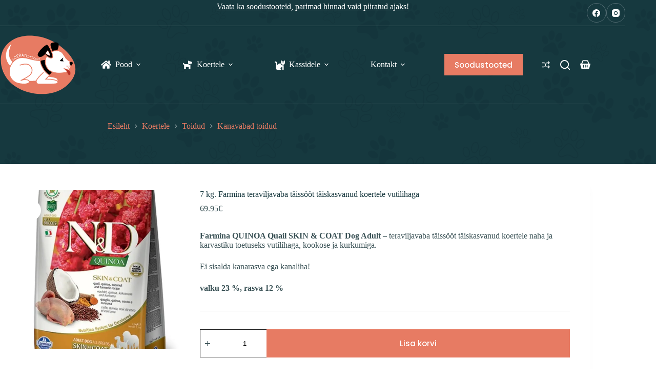

--- FILE ---
content_type: text/html; charset=UTF-8
request_url: https://koeratoit.com/pood/koertele/koeratoidud/taiskasvanud-koerad/7-kg-farmina-taissoot-taiskasvanud-koertele-vutilihaga/
body_size: 45441
content:
<!doctype html>
<html class=" optml_no_js " lang="et">
<head>
	
	<meta charset="UTF-8">
	<meta name="viewport" content="width=device-width, initial-scale=1, maximum-scale=5, viewport-fit=cover">
	<link rel="profile" href="https://gmpg.org/xfn/11">

	<meta name='robots' content='index, follow, max-image-preview:large, max-snippet:-1, max-video-preview:-1' />
<script id="cookieyes" type="text/javascript" src="https://cdn-cookieyes.com/client_data/65bed0680f5aeb4298ee4e47/script.js"></script><!-- Google tag (gtag.js) consent mode dataLayer added by Site Kit -->
<script id="google_gtagjs-js-consent-mode-data-layer">
window.dataLayer = window.dataLayer || [];function gtag(){dataLayer.push(arguments);}
gtag('consent', 'default', {"ad_personalization":"denied","ad_storage":"denied","ad_user_data":"denied","analytics_storage":"denied","functionality_storage":"denied","security_storage":"denied","personalization_storage":"denied","region":["AT","BE","BG","CH","CY","CZ","DE","DK","EE","ES","FI","FR","GB","GR","HR","HU","IE","IS","IT","LI","LT","LU","LV","MT","NL","NO","PL","PT","RO","SE","SI","SK"],"wait_for_update":500});
window._googlesitekitConsentCategoryMap = {"statistics":["analytics_storage"],"marketing":["ad_storage","ad_user_data","ad_personalization"],"functional":["functionality_storage","security_storage"],"preferences":["personalization_storage"]};
window._googlesitekitConsents = {"ad_personalization":"denied","ad_storage":"denied","ad_user_data":"denied","analytics_storage":"denied","functionality_storage":"denied","security_storage":"denied","personalization_storage":"denied","region":["AT","BE","BG","CH","CY","CZ","DE","DK","EE","ES","FI","FR","GB","GR","HR","HU","IE","IS","IT","LI","LT","LU","LV","MT","NL","NO","PL","PT","RO","SE","SI","SK"],"wait_for_update":500};
</script>
<!-- End Google tag (gtag.js) consent mode dataLayer added by Site Kit -->

	<!-- This site is optimized with the Yoast SEO plugin v26.8 - https://yoast.com/product/yoast-seo-wordpress/ -->
	<title>7 kg. Farmina teraviljavaba täissööt täiskasvanud koertele vutilihaga - Koeratoit.com</title>
	<link rel="canonical" href="https://koeratoit.com/pood/koertele/koeratoidud/taiskasvanud-koerad/7-kg-farmina-taissoot-taiskasvanud-koertele-vutilihaga/" />
	<meta property="og:locale" content="et_EE" />
	<meta property="og:type" content="article" />
	<meta property="og:title" content="7 kg. Farmina teraviljavaba täissööt täiskasvanud koertele vutilihaga - Koeratoit.com" />
	<meta property="og:description" content="Farmina QUINOA Quail SKIN &amp; COAT Dog Adult – teraviljavaba täissööt täiskasvanud koertele naha ja karvastiku toetuseks vutilihaga, kookose ja kurkumiga.  Ei sisalda kanarasva ega kanaliha!  valku 23 %, rasva 12 %" />
	<meta property="og:url" content="https://koeratoit.com/pood/koertele/koeratoidud/taiskasvanud-koerad/7-kg-farmina-taissoot-taiskasvanud-koertele-vutilihaga/" />
	<meta property="og:site_name" content="Koeratoit.com" />
	<meta property="article:publisher" content="https://www.facebook.com/Koeratoitcom" />
	<meta property="article:modified_time" content="2025-10-07T13:28:41+00:00" />
	<meta property="og:image" content="https://mlj4lcgnxbh8.i.optimole.com/w:auto/h:auto/q:mauto/f:best/https://koeratoit.com/wp-content/uploads/2019/10/25-kg-farmina-taeissoeoet-taeiskasvanud-koertele-vutilihaga-1.jpg" />
	<meta property="og:image:width" content="800" />
	<meta property="og:image:height" content="1024" />
	<meta property="og:image:type" content="image/jpeg" />
	<meta name="twitter:card" content="summary_large_image" />
	<meta name="twitter:label1" content="Est. reading time" />
	<meta name="twitter:data1" content="2 minutit" />
	<script type="application/ld+json" class="yoast-schema-graph">{"@context":"https://schema.org","@graph":[{"@type":"WebPage","@id":"https://koeratoit.com/pood/koertele/koeratoidud/taiskasvanud-koerad/7-kg-farmina-taissoot-taiskasvanud-koertele-vutilihaga/","url":"https://koeratoit.com/pood/koertele/koeratoidud/taiskasvanud-koerad/7-kg-farmina-taissoot-taiskasvanud-koertele-vutilihaga/","name":"7 kg. Farmina teraviljavaba täissööt täiskasvanud koertele vutilihaga - Koeratoit.com","isPartOf":{"@id":"https://koeratoit.com/#website"},"primaryImageOfPage":{"@id":"https://koeratoit.com/pood/koertele/koeratoidud/taiskasvanud-koerad/7-kg-farmina-taissoot-taiskasvanud-koertele-vutilihaga/#primaryimage"},"image":{"@id":"https://koeratoit.com/pood/koertele/koeratoidud/taiskasvanud-koerad/7-kg-farmina-taissoot-taiskasvanud-koertele-vutilihaga/#primaryimage"},"thumbnailUrl":"https://mlj4lcgnxbh8.i.optimole.com/w:800/h:1024/q:mauto/f:best/https://koeratoit.com/wp-content/uploads/2019/10/25-kg-farmina-taeissoeoet-taeiskasvanud-koertele-vutilihaga-1.jpg","datePublished":"2019-10-07T20:45:03+00:00","dateModified":"2025-10-07T13:28:41+00:00","breadcrumb":{"@id":"https://koeratoit.com/pood/koertele/koeratoidud/taiskasvanud-koerad/7-kg-farmina-taissoot-taiskasvanud-koertele-vutilihaga/#breadcrumb"},"inLanguage":"et","potentialAction":[{"@type":"ReadAction","target":["https://koeratoit.com/pood/koertele/koeratoidud/taiskasvanud-koerad/7-kg-farmina-taissoot-taiskasvanud-koertele-vutilihaga/"]}]},{"@type":"ImageObject","inLanguage":"et","@id":"https://koeratoit.com/pood/koertele/koeratoidud/taiskasvanud-koerad/7-kg-farmina-taissoot-taiskasvanud-koertele-vutilihaga/#primaryimage","url":"https://mlj4lcgnxbh8.i.optimole.com/w:800/h:1024/q:mauto/f:best/https://koeratoit.com/wp-content/uploads/2019/10/25-kg-farmina-taeissoeoet-taeiskasvanud-koertele-vutilihaga-1.jpg","contentUrl":"https://mlj4lcgnxbh8.i.optimole.com/w:800/h:1024/q:mauto/f:best/https://koeratoit.com/wp-content/uploads/2019/10/25-kg-farmina-taeissoeoet-taeiskasvanud-koertele-vutilihaga-1.jpg","width":800,"height":1024},{"@type":"BreadcrumbList","@id":"https://koeratoit.com/pood/koertele/koeratoidud/taiskasvanud-koerad/7-kg-farmina-taissoot-taiskasvanud-koertele-vutilihaga/#breadcrumb","itemListElement":[{"@type":"ListItem","position":1,"name":"Home","item":"https://koeratoit.com/"},{"@type":"ListItem","position":2,"name":"Pood","item":"https://koeratoit.com/pood/"},{"@type":"ListItem","position":3,"name":"7 kg. Farmina teraviljavaba täissööt täiskasvanud koertele vutilihaga"}]},{"@type":"WebSite","@id":"https://koeratoit.com/#website","url":"https://koeratoit.com/","name":"Koeratoit.com","description":"Lemmiklooma toit: koerad, kassid, linnud ja väikeloomad","publisher":{"@id":"https://koeratoit.com/#organization"},"alternateName":"Koeratoit.com","potentialAction":[{"@type":"SearchAction","target":{"@type":"EntryPoint","urlTemplate":"https://koeratoit.com/?s={search_term_string}"},"query-input":{"@type":"PropertyValueSpecification","valueRequired":true,"valueName":"search_term_string"}}],"inLanguage":"et"},{"@type":"Organization","@id":"https://koeratoit.com/#organization","name":"Koeratoit.com","alternateName":"Koeratoit.com","url":"https://koeratoit.com/","logo":{"@type":"ImageObject","inLanguage":"et","@id":"https://koeratoit.com/#/schema/logo/image/","url":"https://mlj4lcgnxbh8.i.optimole.com/w:1380/h:1080/q:mauto/f:best/https://koeratoit.com/wp-content/uploads/2024/05/logo3-scaled.jpg","contentUrl":"https://mlj4lcgnxbh8.i.optimole.com/w:1380/h:1080/q:mauto/f:best/https://koeratoit.com/wp-content/uploads/2024/05/logo3-scaled.jpg","width":2560,"height":2003,"caption":"Koeratoit.com"},"image":{"@id":"https://koeratoit.com/#/schema/logo/image/"},"sameAs":["https://www.facebook.com/Koeratoitcom"]}]}</script>
	<!-- / Yoast SEO plugin. -->


<link rel='dns-prefetch' href='//www.googletagmanager.com' />
<link rel='dns-prefetch' href='//cdn.jsdelivr.net' />
<link rel='dns-prefetch' href='//fonts.googleapis.com' />
<link rel='dns-prefetch' href='//mlj4lcgnxbh8.i.optimole.com' />
<link rel='preconnect' href='https://mlj4lcgnxbh8.i.optimole.com' />
<link rel="alternate" type="application/rss+xml" title="Koeratoit.com &raquo; RSS" href="https://koeratoit.com/feed/" />
<link rel="alternate" type="application/rss+xml" title="Koeratoit.com &raquo; Kommentaaride RSS" href="https://koeratoit.com/comments/feed/" />
<link rel="alternate" type="application/rss+xml" title="Koeratoit.com &raquo; 7 kg. Farmina teraviljavaba täissööt täiskasvanud koertele vutilihaga Kommentaaride RSS" href="https://koeratoit.com/pood/koertele/koeratoidud/taiskasvanud-koerad/7-kg-farmina-taissoot-taiskasvanud-koertele-vutilihaga/feed/" />
<link rel="alternate" title="oEmbed (JSON)" type="application/json+oembed" href="https://koeratoit.com/wp-json/oembed/1.0/embed?url=https%3A%2F%2Fkoeratoit.com%2Fpood%2Fkoertele%2Fkoeratoidud%2Ftaiskasvanud-koerad%2F7-kg-farmina-taissoot-taiskasvanud-koertele-vutilihaga%2F" />
<link rel="alternate" title="oEmbed (XML)" type="text/xml+oembed" href="https://koeratoit.com/wp-json/oembed/1.0/embed?url=https%3A%2F%2Fkoeratoit.com%2Fpood%2Fkoertele%2Fkoeratoidud%2Ftaiskasvanud-koerad%2F7-kg-farmina-taissoot-taiskasvanud-koertele-vutilihaga%2F&#038;format=xml" />
<style id='wp-img-auto-sizes-contain-inline-css'>
img:is([sizes=auto i],[sizes^="auto," i]){contain-intrinsic-size:3000px 1500px}
/*# sourceURL=wp-img-auto-sizes-contain-inline-css */
</style>
<link rel='stylesheet' id='blocksy-dynamic-global-css' href='https://koeratoit.com/wp-content/uploads/blocksy/css/global.css?ver=11378' media='all' />
<link rel='stylesheet' id='easy-autocomplete-css' href='https://koeratoit.com/wp-content/plugins/woocommerce-products-filter/js/easy-autocomplete/easy-autocomplete.min.css?ver=3.3.7.1' media='all' />
<link rel='stylesheet' id='easy-autocomplete-theme-css' href='https://koeratoit.com/wp-content/plugins/woocommerce-products-filter/js/easy-autocomplete/easy-autocomplete.themes.min.css?ver=3.3.7.1' media='all' />
<link rel='stylesheet' id='wp-block-library-css' href='https://koeratoit.com/wp-includes/css/dist/block-library/style.min.css?ver=6.9' media='all' />
<style id='global-styles-inline-css'>
:root{--wp--preset--aspect-ratio--square: 1;--wp--preset--aspect-ratio--4-3: 4/3;--wp--preset--aspect-ratio--3-4: 3/4;--wp--preset--aspect-ratio--3-2: 3/2;--wp--preset--aspect-ratio--2-3: 2/3;--wp--preset--aspect-ratio--16-9: 16/9;--wp--preset--aspect-ratio--9-16: 9/16;--wp--preset--color--black: #000000;--wp--preset--color--cyan-bluish-gray: #abb8c3;--wp--preset--color--white: #ffffff;--wp--preset--color--pale-pink: #f78da7;--wp--preset--color--vivid-red: #cf2e2e;--wp--preset--color--luminous-vivid-orange: #ff6900;--wp--preset--color--luminous-vivid-amber: #fcb900;--wp--preset--color--light-green-cyan: #7bdcb5;--wp--preset--color--vivid-green-cyan: #00d084;--wp--preset--color--pale-cyan-blue: #8ed1fc;--wp--preset--color--vivid-cyan-blue: #0693e3;--wp--preset--color--vivid-purple: #9b51e0;--wp--preset--color--palette-color-1: var(--theme-palette-color-1, #e77b63);--wp--preset--color--palette-color-2: var(--theme-palette-color-2, #bc5d40);--wp--preset--color--palette-color-3: var(--theme-palette-color-3, #395155);--wp--preset--color--palette-color-4: var(--theme-palette-color-4, #17383e);--wp--preset--color--palette-color-5: var(--theme-palette-color-5, #DFDFE2);--wp--preset--color--palette-color-6: var(--theme-palette-color-6, #F4F4F5);--wp--preset--color--palette-color-7: var(--theme-palette-color-7, #FBFBFB);--wp--preset--color--palette-color-8: var(--theme-palette-color-8, #ffffff);--wp--preset--gradient--vivid-cyan-blue-to-vivid-purple: linear-gradient(135deg,rgb(6,147,227) 0%,rgb(155,81,224) 100%);--wp--preset--gradient--light-green-cyan-to-vivid-green-cyan: linear-gradient(135deg,rgb(122,220,180) 0%,rgb(0,208,130) 100%);--wp--preset--gradient--luminous-vivid-amber-to-luminous-vivid-orange: linear-gradient(135deg,rgb(252,185,0) 0%,rgb(255,105,0) 100%);--wp--preset--gradient--luminous-vivid-orange-to-vivid-red: linear-gradient(135deg,rgb(255,105,0) 0%,rgb(207,46,46) 100%);--wp--preset--gradient--very-light-gray-to-cyan-bluish-gray: linear-gradient(135deg,rgb(238,238,238) 0%,rgb(169,184,195) 100%);--wp--preset--gradient--cool-to-warm-spectrum: linear-gradient(135deg,rgb(74,234,220) 0%,rgb(151,120,209) 20%,rgb(207,42,186) 40%,rgb(238,44,130) 60%,rgb(251,105,98) 80%,rgb(254,248,76) 100%);--wp--preset--gradient--blush-light-purple: linear-gradient(135deg,rgb(255,206,236) 0%,rgb(152,150,240) 100%);--wp--preset--gradient--blush-bordeaux: linear-gradient(135deg,rgb(254,205,165) 0%,rgb(254,45,45) 50%,rgb(107,0,62) 100%);--wp--preset--gradient--luminous-dusk: linear-gradient(135deg,rgb(255,203,112) 0%,rgb(199,81,192) 50%,rgb(65,88,208) 100%);--wp--preset--gradient--pale-ocean: linear-gradient(135deg,rgb(255,245,203) 0%,rgb(182,227,212) 50%,rgb(51,167,181) 100%);--wp--preset--gradient--electric-grass: linear-gradient(135deg,rgb(202,248,128) 0%,rgb(113,206,126) 100%);--wp--preset--gradient--midnight: linear-gradient(135deg,rgb(2,3,129) 0%,rgb(40,116,252) 100%);--wp--preset--gradient--juicy-peach: linear-gradient(to right, #ffecd2 0%, #fcb69f 100%);--wp--preset--gradient--young-passion: linear-gradient(to right, #ff8177 0%, #ff867a 0%, #ff8c7f 21%, #f99185 52%, #cf556c 78%, #b12a5b 100%);--wp--preset--gradient--true-sunset: linear-gradient(to right, #fa709a 0%, #fee140 100%);--wp--preset--gradient--morpheus-den: linear-gradient(to top, #30cfd0 0%, #330867 100%);--wp--preset--gradient--plum-plate: linear-gradient(135deg, #667eea 0%, #764ba2 100%);--wp--preset--gradient--aqua-splash: linear-gradient(15deg, #13547a 0%, #80d0c7 100%);--wp--preset--gradient--love-kiss: linear-gradient(to top, #ff0844 0%, #ffb199 100%);--wp--preset--gradient--new-retrowave: linear-gradient(to top, #3b41c5 0%, #a981bb 49%, #ffc8a9 100%);--wp--preset--gradient--plum-bath: linear-gradient(to top, #cc208e 0%, #6713d2 100%);--wp--preset--gradient--high-flight: linear-gradient(to right, #0acffe 0%, #495aff 100%);--wp--preset--gradient--teen-party: linear-gradient(-225deg, #FF057C 0%, #8D0B93 50%, #321575 100%);--wp--preset--gradient--fabled-sunset: linear-gradient(-225deg, #231557 0%, #44107A 29%, #FF1361 67%, #FFF800 100%);--wp--preset--gradient--arielle-smile: radial-gradient(circle 248px at center, #16d9e3 0%, #30c7ec 47%, #46aef7 100%);--wp--preset--gradient--itmeo-branding: linear-gradient(180deg, #2af598 0%, #009efd 100%);--wp--preset--gradient--deep-blue: linear-gradient(to right, #6a11cb 0%, #2575fc 100%);--wp--preset--gradient--strong-bliss: linear-gradient(to right, #f78ca0 0%, #f9748f 19%, #fd868c 60%, #fe9a8b 100%);--wp--preset--gradient--sweet-period: linear-gradient(to top, #3f51b1 0%, #5a55ae 13%, #7b5fac 25%, #8f6aae 38%, #a86aa4 50%, #cc6b8e 62%, #f18271 75%, #f3a469 87%, #f7c978 100%);--wp--preset--gradient--purple-division: linear-gradient(to top, #7028e4 0%, #e5b2ca 100%);--wp--preset--gradient--cold-evening: linear-gradient(to top, #0c3483 0%, #a2b6df 100%, #6b8cce 100%, #a2b6df 100%);--wp--preset--gradient--mountain-rock: linear-gradient(to right, #868f96 0%, #596164 100%);--wp--preset--gradient--desert-hump: linear-gradient(to top, #c79081 0%, #dfa579 100%);--wp--preset--gradient--ethernal-constance: linear-gradient(to top, #09203f 0%, #537895 100%);--wp--preset--gradient--happy-memories: linear-gradient(-60deg, #ff5858 0%, #f09819 100%);--wp--preset--gradient--grown-early: linear-gradient(to top, #0ba360 0%, #3cba92 100%);--wp--preset--gradient--morning-salad: linear-gradient(-225deg, #B7F8DB 0%, #50A7C2 100%);--wp--preset--gradient--night-call: linear-gradient(-225deg, #AC32E4 0%, #7918F2 48%, #4801FF 100%);--wp--preset--gradient--mind-crawl: linear-gradient(-225deg, #473B7B 0%, #3584A7 51%, #30D2BE 100%);--wp--preset--gradient--angel-care: linear-gradient(-225deg, #FFE29F 0%, #FFA99F 48%, #FF719A 100%);--wp--preset--gradient--juicy-cake: linear-gradient(to top, #e14fad 0%, #f9d423 100%);--wp--preset--gradient--rich-metal: linear-gradient(to right, #d7d2cc 0%, #304352 100%);--wp--preset--gradient--mole-hall: linear-gradient(-20deg, #616161 0%, #9bc5c3 100%);--wp--preset--gradient--cloudy-knoxville: linear-gradient(120deg, #fdfbfb 0%, #ebedee 100%);--wp--preset--gradient--soft-grass: linear-gradient(to top, #c1dfc4 0%, #deecdd 100%);--wp--preset--gradient--saint-petersburg: linear-gradient(135deg, #f5f7fa 0%, #c3cfe2 100%);--wp--preset--gradient--everlasting-sky: linear-gradient(135deg, #fdfcfb 0%, #e2d1c3 100%);--wp--preset--gradient--kind-steel: linear-gradient(-20deg, #e9defa 0%, #fbfcdb 100%);--wp--preset--gradient--over-sun: linear-gradient(60deg, #abecd6 0%, #fbed96 100%);--wp--preset--gradient--premium-white: linear-gradient(to top, #d5d4d0 0%, #d5d4d0 1%, #eeeeec 31%, #efeeec 75%, #e9e9e7 100%);--wp--preset--gradient--clean-mirror: linear-gradient(45deg, #93a5cf 0%, #e4efe9 100%);--wp--preset--gradient--wild-apple: linear-gradient(to top, #d299c2 0%, #fef9d7 100%);--wp--preset--gradient--snow-again: linear-gradient(to top, #e6e9f0 0%, #eef1f5 100%);--wp--preset--gradient--confident-cloud: linear-gradient(to top, #dad4ec 0%, #dad4ec 1%, #f3e7e9 100%);--wp--preset--gradient--glass-water: linear-gradient(to top, #dfe9f3 0%, white 100%);--wp--preset--gradient--perfect-white: linear-gradient(-225deg, #E3FDF5 0%, #FFE6FA 100%);--wp--preset--font-size--small: 13px;--wp--preset--font-size--medium: 20px;--wp--preset--font-size--large: clamp(22px, 1.375rem + ((1vw - 3.2px) * 0.625), 30px);--wp--preset--font-size--x-large: clamp(30px, 1.875rem + ((1vw - 3.2px) * 1.563), 50px);--wp--preset--font-size--xx-large: clamp(45px, 2.813rem + ((1vw - 3.2px) * 2.734), 80px);--wp--preset--spacing--20: 0.44rem;--wp--preset--spacing--30: 0.67rem;--wp--preset--spacing--40: 1rem;--wp--preset--spacing--50: 1.5rem;--wp--preset--spacing--60: 2.25rem;--wp--preset--spacing--70: 3.38rem;--wp--preset--spacing--80: 5.06rem;--wp--preset--shadow--natural: 6px 6px 9px rgba(0, 0, 0, 0.2);--wp--preset--shadow--deep: 12px 12px 50px rgba(0, 0, 0, 0.4);--wp--preset--shadow--sharp: 6px 6px 0px rgba(0, 0, 0, 0.2);--wp--preset--shadow--outlined: 6px 6px 0px -3px rgb(255, 255, 255), 6px 6px rgb(0, 0, 0);--wp--preset--shadow--crisp: 6px 6px 0px rgb(0, 0, 0);}:root { --wp--style--global--content-size: var(--theme-block-max-width);--wp--style--global--wide-size: var(--theme-block-wide-max-width); }:where(body) { margin: 0; }.wp-site-blocks > .alignleft { float: left; margin-right: 2em; }.wp-site-blocks > .alignright { float: right; margin-left: 2em; }.wp-site-blocks > .aligncenter { justify-content: center; margin-left: auto; margin-right: auto; }:where(.wp-site-blocks) > * { margin-block-start: var(--theme-content-spacing); margin-block-end: 0; }:where(.wp-site-blocks) > :first-child { margin-block-start: 0; }:where(.wp-site-blocks) > :last-child { margin-block-end: 0; }:root { --wp--style--block-gap: var(--theme-content-spacing); }:root :where(.is-layout-flow) > :first-child{margin-block-start: 0;}:root :where(.is-layout-flow) > :last-child{margin-block-end: 0;}:root :where(.is-layout-flow) > *{margin-block-start: var(--theme-content-spacing);margin-block-end: 0;}:root :where(.is-layout-constrained) > :first-child{margin-block-start: 0;}:root :where(.is-layout-constrained) > :last-child{margin-block-end: 0;}:root :where(.is-layout-constrained) > *{margin-block-start: var(--theme-content-spacing);margin-block-end: 0;}:root :where(.is-layout-flex){gap: var(--theme-content-spacing);}:root :where(.is-layout-grid){gap: var(--theme-content-spacing);}.is-layout-flow > .alignleft{float: left;margin-inline-start: 0;margin-inline-end: 2em;}.is-layout-flow > .alignright{float: right;margin-inline-start: 2em;margin-inline-end: 0;}.is-layout-flow > .aligncenter{margin-left: auto !important;margin-right: auto !important;}.is-layout-constrained > .alignleft{float: left;margin-inline-start: 0;margin-inline-end: 2em;}.is-layout-constrained > .alignright{float: right;margin-inline-start: 2em;margin-inline-end: 0;}.is-layout-constrained > .aligncenter{margin-left: auto !important;margin-right: auto !important;}.is-layout-constrained > :where(:not(.alignleft):not(.alignright):not(.alignfull)){max-width: var(--wp--style--global--content-size);margin-left: auto !important;margin-right: auto !important;}.is-layout-constrained > .alignwide{max-width: var(--wp--style--global--wide-size);}body .is-layout-flex{display: flex;}.is-layout-flex{flex-wrap: wrap;align-items: center;}.is-layout-flex > :is(*, div){margin: 0;}body .is-layout-grid{display: grid;}.is-layout-grid > :is(*, div){margin: 0;}body{padding-top: 0px;padding-right: 0px;padding-bottom: 0px;padding-left: 0px;}:root :where(.wp-element-button, .wp-block-button__link){font-style: inherit;font-weight: inherit;letter-spacing: inherit;text-transform: inherit;}.has-black-color{color: var(--wp--preset--color--black) !important;}.has-cyan-bluish-gray-color{color: var(--wp--preset--color--cyan-bluish-gray) !important;}.has-white-color{color: var(--wp--preset--color--white) !important;}.has-pale-pink-color{color: var(--wp--preset--color--pale-pink) !important;}.has-vivid-red-color{color: var(--wp--preset--color--vivid-red) !important;}.has-luminous-vivid-orange-color{color: var(--wp--preset--color--luminous-vivid-orange) !important;}.has-luminous-vivid-amber-color{color: var(--wp--preset--color--luminous-vivid-amber) !important;}.has-light-green-cyan-color{color: var(--wp--preset--color--light-green-cyan) !important;}.has-vivid-green-cyan-color{color: var(--wp--preset--color--vivid-green-cyan) !important;}.has-pale-cyan-blue-color{color: var(--wp--preset--color--pale-cyan-blue) !important;}.has-vivid-cyan-blue-color{color: var(--wp--preset--color--vivid-cyan-blue) !important;}.has-vivid-purple-color{color: var(--wp--preset--color--vivid-purple) !important;}.has-palette-color-1-color{color: var(--wp--preset--color--palette-color-1) !important;}.has-palette-color-2-color{color: var(--wp--preset--color--palette-color-2) !important;}.has-palette-color-3-color{color: var(--wp--preset--color--palette-color-3) !important;}.has-palette-color-4-color{color: var(--wp--preset--color--palette-color-4) !important;}.has-palette-color-5-color{color: var(--wp--preset--color--palette-color-5) !important;}.has-palette-color-6-color{color: var(--wp--preset--color--palette-color-6) !important;}.has-palette-color-7-color{color: var(--wp--preset--color--palette-color-7) !important;}.has-palette-color-8-color{color: var(--wp--preset--color--palette-color-8) !important;}.has-black-background-color{background-color: var(--wp--preset--color--black) !important;}.has-cyan-bluish-gray-background-color{background-color: var(--wp--preset--color--cyan-bluish-gray) !important;}.has-white-background-color{background-color: var(--wp--preset--color--white) !important;}.has-pale-pink-background-color{background-color: var(--wp--preset--color--pale-pink) !important;}.has-vivid-red-background-color{background-color: var(--wp--preset--color--vivid-red) !important;}.has-luminous-vivid-orange-background-color{background-color: var(--wp--preset--color--luminous-vivid-orange) !important;}.has-luminous-vivid-amber-background-color{background-color: var(--wp--preset--color--luminous-vivid-amber) !important;}.has-light-green-cyan-background-color{background-color: var(--wp--preset--color--light-green-cyan) !important;}.has-vivid-green-cyan-background-color{background-color: var(--wp--preset--color--vivid-green-cyan) !important;}.has-pale-cyan-blue-background-color{background-color: var(--wp--preset--color--pale-cyan-blue) !important;}.has-vivid-cyan-blue-background-color{background-color: var(--wp--preset--color--vivid-cyan-blue) !important;}.has-vivid-purple-background-color{background-color: var(--wp--preset--color--vivid-purple) !important;}.has-palette-color-1-background-color{background-color: var(--wp--preset--color--palette-color-1) !important;}.has-palette-color-2-background-color{background-color: var(--wp--preset--color--palette-color-2) !important;}.has-palette-color-3-background-color{background-color: var(--wp--preset--color--palette-color-3) !important;}.has-palette-color-4-background-color{background-color: var(--wp--preset--color--palette-color-4) !important;}.has-palette-color-5-background-color{background-color: var(--wp--preset--color--palette-color-5) !important;}.has-palette-color-6-background-color{background-color: var(--wp--preset--color--palette-color-6) !important;}.has-palette-color-7-background-color{background-color: var(--wp--preset--color--palette-color-7) !important;}.has-palette-color-8-background-color{background-color: var(--wp--preset--color--palette-color-8) !important;}.has-black-border-color{border-color: var(--wp--preset--color--black) !important;}.has-cyan-bluish-gray-border-color{border-color: var(--wp--preset--color--cyan-bluish-gray) !important;}.has-white-border-color{border-color: var(--wp--preset--color--white) !important;}.has-pale-pink-border-color{border-color: var(--wp--preset--color--pale-pink) !important;}.has-vivid-red-border-color{border-color: var(--wp--preset--color--vivid-red) !important;}.has-luminous-vivid-orange-border-color{border-color: var(--wp--preset--color--luminous-vivid-orange) !important;}.has-luminous-vivid-amber-border-color{border-color: var(--wp--preset--color--luminous-vivid-amber) !important;}.has-light-green-cyan-border-color{border-color: var(--wp--preset--color--light-green-cyan) !important;}.has-vivid-green-cyan-border-color{border-color: var(--wp--preset--color--vivid-green-cyan) !important;}.has-pale-cyan-blue-border-color{border-color: var(--wp--preset--color--pale-cyan-blue) !important;}.has-vivid-cyan-blue-border-color{border-color: var(--wp--preset--color--vivid-cyan-blue) !important;}.has-vivid-purple-border-color{border-color: var(--wp--preset--color--vivid-purple) !important;}.has-palette-color-1-border-color{border-color: var(--wp--preset--color--palette-color-1) !important;}.has-palette-color-2-border-color{border-color: var(--wp--preset--color--palette-color-2) !important;}.has-palette-color-3-border-color{border-color: var(--wp--preset--color--palette-color-3) !important;}.has-palette-color-4-border-color{border-color: var(--wp--preset--color--palette-color-4) !important;}.has-palette-color-5-border-color{border-color: var(--wp--preset--color--palette-color-5) !important;}.has-palette-color-6-border-color{border-color: var(--wp--preset--color--palette-color-6) !important;}.has-palette-color-7-border-color{border-color: var(--wp--preset--color--palette-color-7) !important;}.has-palette-color-8-border-color{border-color: var(--wp--preset--color--palette-color-8) !important;}.has-vivid-cyan-blue-to-vivid-purple-gradient-background{background: var(--wp--preset--gradient--vivid-cyan-blue-to-vivid-purple) !important;}.has-light-green-cyan-to-vivid-green-cyan-gradient-background{background: var(--wp--preset--gradient--light-green-cyan-to-vivid-green-cyan) !important;}.has-luminous-vivid-amber-to-luminous-vivid-orange-gradient-background{background: var(--wp--preset--gradient--luminous-vivid-amber-to-luminous-vivid-orange) !important;}.has-luminous-vivid-orange-to-vivid-red-gradient-background{background: var(--wp--preset--gradient--luminous-vivid-orange-to-vivid-red) !important;}.has-very-light-gray-to-cyan-bluish-gray-gradient-background{background: var(--wp--preset--gradient--very-light-gray-to-cyan-bluish-gray) !important;}.has-cool-to-warm-spectrum-gradient-background{background: var(--wp--preset--gradient--cool-to-warm-spectrum) !important;}.has-blush-light-purple-gradient-background{background: var(--wp--preset--gradient--blush-light-purple) !important;}.has-blush-bordeaux-gradient-background{background: var(--wp--preset--gradient--blush-bordeaux) !important;}.has-luminous-dusk-gradient-background{background: var(--wp--preset--gradient--luminous-dusk) !important;}.has-pale-ocean-gradient-background{background: var(--wp--preset--gradient--pale-ocean) !important;}.has-electric-grass-gradient-background{background: var(--wp--preset--gradient--electric-grass) !important;}.has-midnight-gradient-background{background: var(--wp--preset--gradient--midnight) !important;}.has-juicy-peach-gradient-background{background: var(--wp--preset--gradient--juicy-peach) !important;}.has-young-passion-gradient-background{background: var(--wp--preset--gradient--young-passion) !important;}.has-true-sunset-gradient-background{background: var(--wp--preset--gradient--true-sunset) !important;}.has-morpheus-den-gradient-background{background: var(--wp--preset--gradient--morpheus-den) !important;}.has-plum-plate-gradient-background{background: var(--wp--preset--gradient--plum-plate) !important;}.has-aqua-splash-gradient-background{background: var(--wp--preset--gradient--aqua-splash) !important;}.has-love-kiss-gradient-background{background: var(--wp--preset--gradient--love-kiss) !important;}.has-new-retrowave-gradient-background{background: var(--wp--preset--gradient--new-retrowave) !important;}.has-plum-bath-gradient-background{background: var(--wp--preset--gradient--plum-bath) !important;}.has-high-flight-gradient-background{background: var(--wp--preset--gradient--high-flight) !important;}.has-teen-party-gradient-background{background: var(--wp--preset--gradient--teen-party) !important;}.has-fabled-sunset-gradient-background{background: var(--wp--preset--gradient--fabled-sunset) !important;}.has-arielle-smile-gradient-background{background: var(--wp--preset--gradient--arielle-smile) !important;}.has-itmeo-branding-gradient-background{background: var(--wp--preset--gradient--itmeo-branding) !important;}.has-deep-blue-gradient-background{background: var(--wp--preset--gradient--deep-blue) !important;}.has-strong-bliss-gradient-background{background: var(--wp--preset--gradient--strong-bliss) !important;}.has-sweet-period-gradient-background{background: var(--wp--preset--gradient--sweet-period) !important;}.has-purple-division-gradient-background{background: var(--wp--preset--gradient--purple-division) !important;}.has-cold-evening-gradient-background{background: var(--wp--preset--gradient--cold-evening) !important;}.has-mountain-rock-gradient-background{background: var(--wp--preset--gradient--mountain-rock) !important;}.has-desert-hump-gradient-background{background: var(--wp--preset--gradient--desert-hump) !important;}.has-ethernal-constance-gradient-background{background: var(--wp--preset--gradient--ethernal-constance) !important;}.has-happy-memories-gradient-background{background: var(--wp--preset--gradient--happy-memories) !important;}.has-grown-early-gradient-background{background: var(--wp--preset--gradient--grown-early) !important;}.has-morning-salad-gradient-background{background: var(--wp--preset--gradient--morning-salad) !important;}.has-night-call-gradient-background{background: var(--wp--preset--gradient--night-call) !important;}.has-mind-crawl-gradient-background{background: var(--wp--preset--gradient--mind-crawl) !important;}.has-angel-care-gradient-background{background: var(--wp--preset--gradient--angel-care) !important;}.has-juicy-cake-gradient-background{background: var(--wp--preset--gradient--juicy-cake) !important;}.has-rich-metal-gradient-background{background: var(--wp--preset--gradient--rich-metal) !important;}.has-mole-hall-gradient-background{background: var(--wp--preset--gradient--mole-hall) !important;}.has-cloudy-knoxville-gradient-background{background: var(--wp--preset--gradient--cloudy-knoxville) !important;}.has-soft-grass-gradient-background{background: var(--wp--preset--gradient--soft-grass) !important;}.has-saint-petersburg-gradient-background{background: var(--wp--preset--gradient--saint-petersburg) !important;}.has-everlasting-sky-gradient-background{background: var(--wp--preset--gradient--everlasting-sky) !important;}.has-kind-steel-gradient-background{background: var(--wp--preset--gradient--kind-steel) !important;}.has-over-sun-gradient-background{background: var(--wp--preset--gradient--over-sun) !important;}.has-premium-white-gradient-background{background: var(--wp--preset--gradient--premium-white) !important;}.has-clean-mirror-gradient-background{background: var(--wp--preset--gradient--clean-mirror) !important;}.has-wild-apple-gradient-background{background: var(--wp--preset--gradient--wild-apple) !important;}.has-snow-again-gradient-background{background: var(--wp--preset--gradient--snow-again) !important;}.has-confident-cloud-gradient-background{background: var(--wp--preset--gradient--confident-cloud) !important;}.has-glass-water-gradient-background{background: var(--wp--preset--gradient--glass-water) !important;}.has-perfect-white-gradient-background{background: var(--wp--preset--gradient--perfect-white) !important;}.has-small-font-size{font-size: var(--wp--preset--font-size--small) !important;}.has-medium-font-size{font-size: var(--wp--preset--font-size--medium) !important;}.has-large-font-size{font-size: var(--wp--preset--font-size--large) !important;}.has-x-large-font-size{font-size: var(--wp--preset--font-size--x-large) !important;}.has-xx-large-font-size{font-size: var(--wp--preset--font-size--xx-large) !important;}
:root :where(.wp-block-pullquote){font-size: clamp(0.984em, 0.984rem + ((1vw - 0.2em) * 0.645), 1.5em);line-height: 1.6;}
/*# sourceURL=global-styles-inline-css */
</style>
<link rel='stylesheet' id='ct-main-styles-css' href='https://koeratoit.com/wp-content/themes/blocksy/static/bundle/main.min.css?ver=2.1.27' media='all' />
<link rel='stylesheet' id='blocksy-ext-woocommerce-extra-styles-css' href='https://koeratoit.com/wp-content/plugins/blocksy-companion-pro/framework/premium/extensions/woocommerce-extra/static/bundle/main.min.css?ver=2.1.27' media='all' />
<link rel='stylesheet' id='blocksy-ext-woocommerce-extra-additional-actions-styles-css' href='https://koeratoit.com/wp-content/plugins/blocksy-companion-pro/framework/premium/extensions/woocommerce-extra/static/bundle/additional-actions.min.css?ver=2.1.27' media='all' />
<link rel='stylesheet' id='woo-shipping-dpd-baltic-css' href='https://koeratoit.com/wp-content/plugins/woo-shipping-dpd-baltic/public/css/dpd-public.css?ver=1.2.89' media='all' />
<link rel='stylesheet' id='select2css-css' href='//cdn.jsdelivr.net/npm/select2@4.1.0-rc.0/dist/css/select2.min.css?ver=1.0' media='all' />
<link rel='stylesheet' id='woof-css' href='https://koeratoit.com/wp-content/plugins/woocommerce-products-filter/css/front.css?ver=3.3.7.1' media='all' />
<style id='woof-inline-css'>

.woof_products_top_panel li span, .woof_products_top_panel2 li span{background: url(https://mlj4lcgnxbh8.i.optimole.com/w:auto/h:auto/q:mauto/f:best/https://koeratoit.com/wp-content/plugins/woocommerce-products-filter/img/delete.png);background-size: 14px 14px;background-repeat: no-repeat;background-position: right;}
.woof_edit_view{
                    display: none;
                }
/* HUSKY filter item text to 14px (Blocksy sidebar scope) */
.ct-sidebar .widget .woof .woof_list li label,
.ct-sidebar .widget .woof .woof_list li a,
.ct-sidebar .widget .woof .woof_list_checkbox li label,
.ct-sidebar .widget .woof .woof_list_radio li label,
.ct-sidebar .widget .woof .woof_checkbox_label,
.ct-sidebar .widget .woof .woof_radio label {
  font-size: 14px !important;
  line-height: 1.35;
}
/* Row layout */
.ct-sidebar .woof li.woof_childs_list_li{
  display:flex;
  align-items:center;      /* checkbox + label + opener share vertical center */
  flex-wrap:wrap;          /* children UL drops below */
}

/* Keep label on one row height */
.ct-sidebar .woof li.woof_childs_list_li > label.woof_checkbox_label{
  display:inline-flex;
  align-items:center;
  line-height:1.35;        /*  a.woof_childs_list_opener{
  display:flex;
  align-items:center;
  justify-content:center;
  margin-left:6px;
  width:1.35em;            /* square box sized by line-height */
  height:1.35em;           /* 1.35em = label's line-height above */
  line-height:1;
  text-decoration:none;
}

/* remove plugin sprite so text shows */
.ct-sidebar .woof a.woof_childs_list_opener span{ background:none !important; display:block; }

/* draw bold + / – */
.ct-sidebar .woof .woof_is_closed::before{ content:"+";  font-weight:700; font-size:1em; color:#e77b63; line-height:1; }
.ct-sidebar .woof .woof_is_opened::before{ content:"–";  font-weight:700; font-size:1em; color:#e77b63; line-height:1; }

/* nested list goes to next line */
.ct-sidebar .woof li.woof_childs_list_li > ul{ flex-basis:100%; }
.ct-sidebar .woof a.woof_childs_list_opener span {
    margin-top: -6px;
}

/* HUSKY section toggle (+/–) color + weight */
.ct-sidebar .woof a.woof_front_toggle {
  color: #e77b63 !important;    /* same color */
  font-weight: 700;
  text-decoration: none;
}

/* Hover/focus state (optional: darker or same) */
.ct-sidebar .woof a.woof_front_toggle:hover,
.ct-sidebar .woof a.woof_front_toggle:focus {
  color: #e77b63 !important;
}

/* If plugin injects a background/border, kill it (optional) */
.ct-sidebar .woof a.woof_front_toggle {
  background: none !important;
  border: none !important;
}

/*# sourceURL=woof-inline-css */
</style>
<link rel='stylesheet' id='icheck-jquery-color-flat-css' href='https://koeratoit.com/wp-content/plugins/woocommerce-products-filter/js/icheck/skins/flat/_all.css?ver=3.3.7.1' media='all' />
<link rel='stylesheet' id='icheck-jquery-color-square-css' href='https://koeratoit.com/wp-content/plugins/woocommerce-products-filter/js/icheck/skins/square/_all.css?ver=3.3.7.1' media='all' />
<link rel='stylesheet' id='icheck-jquery-color-minimal-css' href='https://koeratoit.com/wp-content/plugins/woocommerce-products-filter/js/icheck/skins/minimal/_all.css?ver=3.3.7.1' media='all' />
<link rel='stylesheet' id='woof_by_author_html_items-css' href='https://koeratoit.com/wp-content/plugins/woocommerce-products-filter/ext/by_author/css/by_author.css?ver=3.3.7.1' media='all' />
<link rel='stylesheet' id='woof_by_backorder_html_items-css' href='https://koeratoit.com/wp-content/plugins/woocommerce-products-filter/ext/by_backorder/css/by_backorder.css?ver=3.3.7.1' media='all' />
<link rel='stylesheet' id='woof_by_featured_html_items-css' href='https://koeratoit.com/wp-content/plugins/woocommerce-products-filter/ext/by_featured/css/by_featured.css?ver=3.3.7.1' media='all' />
<link rel='stylesheet' id='woof_by_instock_html_items-css' href='https://koeratoit.com/wp-content/plugins/woocommerce-products-filter/ext/by_instock/css/by_instock.css?ver=3.3.7.1' media='all' />
<link rel='stylesheet' id='woof_by_onsales_html_items-css' href='https://koeratoit.com/wp-content/plugins/woocommerce-products-filter/ext/by_onsales/css/by_onsales.css?ver=3.3.7.1' media='all' />
<link rel='stylesheet' id='woof_by_sku_html_items-css' href='https://koeratoit.com/wp-content/plugins/woocommerce-products-filter/ext/by_sku/css/by_sku.css?ver=3.3.7.1' media='all' />
<link rel='stylesheet' id='woof_by_text_html_items-css' href='https://koeratoit.com/wp-content/plugins/woocommerce-products-filter/ext/by_text/assets/css/front.css?ver=3.3.7.1' media='all' />
<link rel='stylesheet' id='woof_color_html_items-css' href='https://koeratoit.com/wp-content/plugins/woocommerce-products-filter/ext/color/css/html_types/color.css?ver=3.3.7.1' media='all' />
<link rel='stylesheet' id='woof_image_html_items-css' href='https://koeratoit.com/wp-content/plugins/woocommerce-products-filter/ext/image/css/html_types/image.css?ver=3.3.7.1' media='all' />
<link rel='stylesheet' id='woof_label_html_items-css' href='https://koeratoit.com/wp-content/plugins/woocommerce-products-filter/ext/label/css/html_types/label.css?ver=3.3.7.1' media='all' />
<link rel='stylesheet' id='woof_select_hierarchy_html_items-css' href='https://koeratoit.com/wp-content/plugins/woocommerce-products-filter/ext/select_hierarchy/css/html_types/select_hierarchy.css?ver=3.3.7.1' media='all' />
<link rel='stylesheet' id='woof_select_radio_check_html_items-css' href='https://koeratoit.com/wp-content/plugins/woocommerce-products-filter/ext/select_radio_check/css/html_types/select_radio_check.css?ver=3.3.7.1' media='all' />
<link rel='stylesheet' id='woof_slider_html_items-css' href='https://koeratoit.com/wp-content/plugins/woocommerce-products-filter/ext/slider/css/html_types/slider.css?ver=3.3.7.1' media='all' />
<link rel='stylesheet' id='woof_sd_html_items_checkbox-css' href='https://koeratoit.com/wp-content/plugins/woocommerce-products-filter/ext/smart_designer/css/elements/checkbox.css?ver=3.3.7.1' media='all' />
<link rel='stylesheet' id='woof_sd_html_items_radio-css' href='https://koeratoit.com/wp-content/plugins/woocommerce-products-filter/ext/smart_designer/css/elements/radio.css?ver=3.3.7.1' media='all' />
<link rel='stylesheet' id='woof_sd_html_items_switcher-css' href='https://koeratoit.com/wp-content/plugins/woocommerce-products-filter/ext/smart_designer/css/elements/switcher.css?ver=3.3.7.1' media='all' />
<link rel='stylesheet' id='woof_sd_html_items_color-css' href='https://koeratoit.com/wp-content/plugins/woocommerce-products-filter/ext/smart_designer/css/elements/color.css?ver=3.3.7.1' media='all' />
<link rel='stylesheet' id='woof_sd_html_items_tooltip-css' href='https://koeratoit.com/wp-content/plugins/woocommerce-products-filter/ext/smart_designer/css/tooltip.css?ver=3.3.7.1' media='all' />
<link rel='stylesheet' id='woof_sd_html_items_front-css' href='https://koeratoit.com/wp-content/plugins/woocommerce-products-filter/ext/smart_designer/css/front.css?ver=3.3.7.1' media='all' />
<link rel='stylesheet' id='woof-switcher23-css' href='https://koeratoit.com/wp-content/plugins/woocommerce-products-filter/css/switcher.css?ver=3.3.7.1' media='all' />
<link rel='stylesheet' id='select2-css' href='https://koeratoit.com/wp-content/plugins/woocommerce/assets/css/select2.css?ver=10.4.3' media='all' />
<link rel='stylesheet' id='photoswipe-css' href='https://koeratoit.com/wp-content/plugins/woocommerce/assets/css/photoswipe/photoswipe.min.css?ver=10.4.3' media='all' />
<link rel='stylesheet' id='photoswipe-default-skin-css' href='https://koeratoit.com/wp-content/plugins/woocommerce/assets/css/photoswipe/default-skin/default-skin.min.css?ver=10.4.3' media='all' />
<style id='woocommerce-inline-inline-css'>
.woocommerce form .form-row .required { visibility: visible; }
/*# sourceURL=woocommerce-inline-inline-css */
</style>
<link rel='stylesheet' id='montonio-style-css' href='https://koeratoit.com/wp-content/plugins/montonio-for-woocommerce/assets/css/montonio-style.css?ver=9.3.3' media='all' />
<link rel='stylesheet' id='qi-addons-for-elementor-grid-style-css' href='https://koeratoit.com/wp-content/plugins/qi-addons-for-elementor/assets/css/grid.min.css?ver=1.9.5' media='all' />
<link rel='stylesheet' id='qi-addons-for-elementor-helper-parts-style-css' href='https://koeratoit.com/wp-content/plugins/qi-addons-for-elementor/assets/css/helper-parts.min.css?ver=1.9.5' media='all' />
<link rel='stylesheet' id='qi-addons-for-elementor-style-css' href='https://koeratoit.com/wp-content/plugins/qi-addons-for-elementor/assets/css/main.min.css?ver=1.9.5' media='all' />
<link rel='stylesheet' id='parent-style-css' href='https://koeratoit.com/wp-content/themes/blocksy/style.css?ver=6.9' media='all' />
<link rel='stylesheet' id='ct-woocommerce-styles-css' href='https://koeratoit.com/wp-content/themes/blocksy/static/bundle/woocommerce.min.css?ver=2.1.27' media='all' />
<link rel='stylesheet' id='blocksy-fonts-font-source-google-css' href='https://fonts.googleapis.com/css2?family=Poppins:wght@400;500;600;700&#038;family=IBM%20Plex%20Serif:wght@700&#038;display=swap' media='all' />
<link rel='stylesheet' id='ct-page-title-styles-css' href='https://koeratoit.com/wp-content/themes/blocksy/static/bundle/page-title.min.css?ver=2.1.27' media='all' />
<link rel='stylesheet' id='ct-comments-styles-css' href='https://koeratoit.com/wp-content/themes/blocksy/static/bundle/comments.min.css?ver=2.1.27' media='all' />
<link rel='stylesheet' id='ct-elementor-styles-css' href='https://koeratoit.com/wp-content/themes/blocksy/static/bundle/elementor-frontend.min.css?ver=2.1.27' media='all' />
<link rel='stylesheet' id='ct-elementor-woocommerce-styles-css' href='https://koeratoit.com/wp-content/themes/blocksy/static/bundle/elementor-woocommerce-frontend.min.css?ver=2.1.27' media='all' />
<link rel='stylesheet' id='ct-wpforms-styles-css' href='https://koeratoit.com/wp-content/themes/blocksy/static/bundle/wpforms.min.css?ver=2.1.27' media='all' />
<link rel='stylesheet' id='ct-share-box-styles-css' href='https://koeratoit.com/wp-content/themes/blocksy/static/bundle/share-box.min.css?ver=2.1.27' media='all' />
<link rel='stylesheet' id='ct-flexy-styles-css' href='https://koeratoit.com/wp-content/themes/blocksy/static/bundle/flexy.min.css?ver=2.1.27' media='all' />
<link rel='stylesheet' id='trp-language-switcher-v2-css' href='https://koeratoit.com/wp-content/plugins/translatepress-multilingual/assets/css/trp-language-switcher-v2.css?ver=3.0.7' media='all' />
<style id='optm_lazyload_noscript_style-inline-css'>
html.optml_no_js img[data-opt-src] { display: none !important; } 
 /* OPTML_VIEWPORT_BG_SELECTORS */
html [class*="wp-block-cover"][style*="background-image"]:not(.optml-bg-lazyloaded),
html [style*="background-image:url("]:not(.optml-bg-lazyloaded),
html [style*="background-image: url("]:not(.optml-bg-lazyloaded),
html [style*="background:url("]:not(.optml-bg-lazyloaded),
html [style*="background: url("]:not(.optml-bg-lazyloaded),
html [class*="wp-block-group"][style*="background-image"]:not(.optml-bg-lazyloaded),
html .elementor-widget-container:not(.optml-bg-lazyloaded),
html .elementor-background-slideshow__slide__image:not(.optml-bg-lazyloaded),
html .elementor-section[data-settings*="background_background"]:not(.optml-bg-lazyloaded),
html .elementor-column[data-settings*="background_background"] > .elementor-widget-wrap:not(.optml-bg-lazyloaded),
html .elementor-element[data-settings*="background_background"]:not(.optml-bg-lazyloaded),
html .elementor-section > .elementor-background-overlay:not(.optml-bg-lazyloaded) { background-image: none !important; }
/* OPTML_VIEWPORT_BG_SELECTORS */
/*# sourceURL=optm_lazyload_noscript_style-inline-css */
</style>
<link rel='stylesheet' id='swiper-css' href='https://koeratoit.com/wp-content/plugins/qi-addons-for-elementor/assets/plugins/swiper/8.4.5/swiper.min.css?ver=8.4.5' media='all' />
<link rel='stylesheet' id='blocksy-ext-woocommerce-extra-product-wishlist-table-styles-css' href='https://koeratoit.com/wp-content/plugins/blocksy-companion-pro/framework/premium/extensions/woocommerce-extra/static/bundle/wishlist-table.min.css?ver=2.1.27' media='all' />
<link rel='stylesheet' id='blocksy-ext-woocommerce-extra-wishlist-styles-css' href='https://koeratoit.com/wp-content/plugins/blocksy-companion-pro/framework/premium/extensions/woocommerce-extra/static/bundle/wishlist.min.css?ver=2.1.27' media='all' />
<link rel='stylesheet' id='blocksy-ext-woocommerce-extra-custom-badges-styles-css' href='https://koeratoit.com/wp-content/plugins/blocksy-companion-pro/framework/premium/extensions/woocommerce-extra/static/bundle/custom-badges.min.css?ver=2.1.27' media='all' />
<link rel='stylesheet' id='blocksy-ext-mega-menu-styles-css' href='https://koeratoit.com/wp-content/plugins/blocksy-companion-pro/framework/premium/extensions/mega-menu/static/bundle/main.min.css?ver=2.1.27' media='all' />
<link rel='stylesheet' id='blocksy-companion-header-account-styles-css' href='https://koeratoit.com/wp-content/plugins/blocksy-companion-pro/static/bundle/header-account.min.css?ver=2.1.27' media='all' />
<script id="woocommerce-google-analytics-integration-gtag-js-after">
/* Google Analytics for WooCommerce (gtag.js) */
					window.dataLayer = window.dataLayer || [];
					function gtag(){dataLayer.push(arguments);}
					// Set up default consent state.
					for ( const mode of [{"analytics_storage":"denied","ad_storage":"denied","ad_user_data":"denied","ad_personalization":"denied","region":["AT","BE","BG","HR","CY","CZ","DK","EE","FI","FR","DE","GR","HU","IS","IE","IT","LV","LI","LT","LU","MT","NL","NO","PL","PT","RO","SK","SI","ES","SE","GB","CH"]}] || [] ) {
						gtag( "consent", "default", { "wait_for_update": 500, ...mode } );
					}
					gtag("js", new Date());
					gtag("set", "developer_id.dOGY3NW", true);
					gtag("config", "G-KC73V0N4RG", {"track_404":true,"allow_google_signals":true,"logged_in":false,"linker":{"domains":[],"allow_incoming":false},"custom_map":{"dimension1":"logged_in"}});
//# sourceURL=woocommerce-google-analytics-integration-gtag-js-after
</script>
<script src="https://koeratoit.com/wp-includes/js/jquery/jquery.min.js?ver=3.7.1" id="jquery-core-js"></script>
<script src="https://koeratoit.com/wp-includes/js/jquery/jquery-migrate.min.js?ver=3.4.1" id="jquery-migrate-js"></script>
<script src="https://koeratoit.com/wp-content/plugins/woocommerce-products-filter/js/easy-autocomplete/jquery.easy-autocomplete.min.js?ver=3.3.7.1" id="easy-autocomplete-js"></script>
<script id="woof-husky-js-extra">
var woof_husky_txt = {"ajax_url":"https://koeratoit.com/wp-admin/admin-ajax.php","plugin_uri":"https://koeratoit.com/wp-content/plugins/woocommerce-products-filter/ext/by_text/","loader":"https://mlj4lcgnxbh8.i.optimole.com/w:auto/h:auto/q:mauto/f:best/https://koeratoit.com/wp-content/plugins/woocommerce-products-filter/ext/by_text/assets/img/ajax-loader.gif","not_found":"Nothing found!","prev":"Prev","next":"Next","site_link":"https://koeratoit.com","default_data":{"placeholder":"","behavior":"title_or_content_or_excerpt","search_by_full_word":"0","autocomplete":1,"how_to_open_links":"0","taxonomy_compatibility":"0","sku_compatibility":"1","custom_fields":"","search_desc_variant":"0","view_text_length":"10","min_symbols":"3","max_posts":"10","image":"","notes_for_customer":"","template":"","max_open_height":"300","page":0}};
//# sourceURL=woof-husky-js-extra
</script>
<script src="https://koeratoit.com/wp-content/plugins/woocommerce-products-filter/ext/by_text/assets/js/husky.js?ver=3.3.7.1" id="woof-husky-js"></script>
<script id="woo-shipping-dpd-baltic-js-extra">
var dpd = {"fe_ajax_nonce":"bb920c7ade","ajax_url":"/wp-admin/admin-ajax.php"};
//# sourceURL=woo-shipping-dpd-baltic-js-extra
</script>
<script src="https://koeratoit.com/wp-content/plugins/woo-shipping-dpd-baltic/public/js/dpd-public.js?ver=1.2.89" id="woo-shipping-dpd-baltic-js"></script>
<script src="https://koeratoit.com/wp-content/plugins/woocommerce/assets/js/jquery-blockui/jquery.blockUI.min.js?ver=2.7.0-wc.10.4.3" id="wc-jquery-blockui-js" defer data-wp-strategy="defer"></script>
<script id="wc-add-to-cart-js-extra">
var wc_add_to_cart_params = {"ajax_url":"/wp-admin/admin-ajax.php","wc_ajax_url":"/?wc-ajax=%%endpoint%%","i18n_view_cart":"Vaata ostukorvi","cart_url":"https://koeratoit.com/ostukorv/","is_cart":"","cart_redirect_after_add":"no"};
//# sourceURL=wc-add-to-cart-js-extra
</script>
<script src="https://koeratoit.com/wp-content/plugins/woocommerce/assets/js/frontend/add-to-cart.min.js?ver=10.4.3" id="wc-add-to-cart-js" defer data-wp-strategy="defer"></script>
<script src="https://koeratoit.com/wp-content/plugins/woocommerce/assets/js/photoswipe/photoswipe.min.js?ver=4.1.1-wc.10.4.3" id="wc-photoswipe-js" defer data-wp-strategy="defer"></script>
<script src="https://koeratoit.com/wp-content/plugins/woocommerce/assets/js/photoswipe/photoswipe-ui-default.min.js?ver=4.1.1-wc.10.4.3" id="wc-photoswipe-ui-default-js" defer data-wp-strategy="defer"></script>
<script id="wc-single-product-js-extra">
var wc_single_product_params = {"i18n_required_rating_text":"Palun vali hinnang","i18n_rating_options":["1 of 5 stars","2 of 5 stars","3 of 5 stars","4 of 5 stars","5 of 5 stars"],"i18n_product_gallery_trigger_text":"View full-screen image gallery","review_rating_required":"yes","flexslider":{"rtl":false,"animation":"slide","smoothHeight":true,"directionNav":false,"controlNav":"thumbnails","slideshow":false,"animationSpeed":500,"animationLoop":false,"allowOneSlide":false},"zoom_enabled":"","zoom_options":[],"photoswipe_enabled":"1","photoswipe_options":{"shareEl":false,"closeOnScroll":false,"history":false,"hideAnimationDuration":0,"showAnimationDuration":0},"flexslider_enabled":""};
//# sourceURL=wc-single-product-js-extra
</script>
<script src="https://koeratoit.com/wp-content/plugins/woocommerce/assets/js/frontend/single-product.min.js?ver=10.4.3" id="wc-single-product-js" defer data-wp-strategy="defer"></script>
<script src="https://koeratoit.com/wp-content/plugins/woocommerce/assets/js/js-cookie/js.cookie.min.js?ver=2.1.4-wc.10.4.3" id="wc-js-cookie-js" defer data-wp-strategy="defer"></script>
<script id="woocommerce-js-extra">
var woocommerce_params = {"ajax_url":"/wp-admin/admin-ajax.php","wc_ajax_url":"/?wc-ajax=%%endpoint%%","i18n_password_show":"Show password","i18n_password_hide":"Hide password"};
//# sourceURL=woocommerce-js-extra
</script>
<script src="https://koeratoit.com/wp-content/plugins/woocommerce/assets/js/frontend/woocommerce.min.js?ver=10.4.3" id="woocommerce-js" defer data-wp-strategy="defer"></script>
<script src="https://koeratoit.com/wp-content/plugins/translatepress-multilingual/assets/js/trp-frontend-compatibility.js?ver=3.0.7" id="trp-frontend-compatibility-js"></script>
<script id="wc-cart-fragments-js-extra">
var wc_cart_fragments_params = {"ajax_url":"/wp-admin/admin-ajax.php","wc_ajax_url":"/?wc-ajax=%%endpoint%%","cart_hash_key":"wc_cart_hash_a0d2465181f08bf50e83af3b043a1199","fragment_name":"wc_fragments_a0d2465181f08bf50e83af3b043a1199","request_timeout":"5000"};
//# sourceURL=wc-cart-fragments-js-extra
</script>
<script src="https://koeratoit.com/wp-content/plugins/woocommerce/assets/js/frontend/cart-fragments.min.js?ver=10.4.3" id="wc-cart-fragments-js" defer data-wp-strategy="defer"></script>
<script src="https://koeratoit.com/wp-content/plugins/translatepress-multilingual/assets/js/trp-frontend-language-switcher.js?ver=3.0.7" id="trp-language-switcher-js-v2-js"></script>
<script id="optml-print-js-after">
			(function(w, d){
					w.addEventListener("beforeprint", function(){
						let images = d.getElementsByTagName( "img" );
							for (let img of images) {
								if ( !img.dataset.optSrc) {
									continue;
								}
								img.src = img.dataset.optSrc;
								delete img.dataset.optSrc;
							}
					});
			
			}(window, document));
								 
//# sourceURL=optml-print-js-after
</script>

<!-- Google tag (gtag.js) snippet added by Site Kit -->
<!-- Google Analytics snippet added by Site Kit -->
<script src="https://www.googletagmanager.com/gtag/js?id=GT-MR45DB5H" id="google_gtagjs-js" async></script>
<script id="google_gtagjs-js-after">
window.dataLayer = window.dataLayer || [];function gtag(){dataLayer.push(arguments);}
gtag("set","linker",{"domains":["koeratoit.com"]});
gtag("js", new Date());
gtag("set", "developer_id.dZTNiMT", true);
gtag("config", "GT-MR45DB5H");
//# sourceURL=google_gtagjs-js-after
</script>
<link rel="https://api.w.org/" href="https://koeratoit.com/wp-json/" /><link rel="alternate" title="JSON" type="application/json" href="https://koeratoit.com/wp-json/wp/v2/product/14727" /><link rel="EditURI" type="application/rsd+xml" title="RSD" href="https://koeratoit.com/xmlrpc.php?rsd" />
<link rel='shortlink' href='https://koeratoit.com/?p=14727' />
<meta name="generator" content="Site Kit by Google 1.171.0" /><!-- Google tag (gtag.js) -->
<script async src="https://www.googletagmanager.com/gtag/js?id=G-B1712QC9E5"></script>
<script>
  window.dataLayer = window.dataLayer || [];
  function gtag(){dataLayer.push(arguments);}
  gtag('js', new Date());

  gtag('config', 'G-B1712QC9E5');
</script>            <link href="https://cdnjs.cloudflare.com/ajax/libs/chosen/1.8.7/chosen.css" rel="stylesheet" />
            <script src="https://cdnjs.cloudflare.com/ajax/libs/chosen/1.8.7/chosen.jquery.min.js"></script>
            	<script>

					        // jQuery(document).on( 'change', '.wc_payment_methods input[name="payment_method"]', function() {
				// 	jQuery('body').trigger('update_checkout');
				// });
					</script>
				<style>
		.cc-tag-grid{
			display:grid;
			grid-template-columns:repeat(8,minmax(0,1fr));
			gap:16px;
			align-items:stretch;
		}
		.cc-tag-card{
			display:flex;flex-direction:column;align-items:center;text-align:center;text-decoration:none;
		}
		.cc-tag-card .thumb{
			width:100%;aspect-ratio:1/1;overflow:hidden;border-radius:12px;box-shadow:0 2px 10px rgba(0,0,0,.06);
		}
		.cc-tag-card img{width:100%;height:100%;object-fit:cover;display:block;}
		.cc-tag-card .title{margin-top:8px;font-weight:600;font-size:14px;color:inherit;}

		/* Keep 8 cols on laptops; only step down on tablets/phones */
		@media (max-width: 992px){  .cc-tag-grid{ grid-template-columns:repeat(4,1fr);} }
		@media (max-width: 600px){  .cc-tag-grid{ grid-template-columns:repeat(2,1fr);} }
	</style>
	<link rel="alternate" hreflang="et" href="https://koeratoit.com/pood/koertele/koeratoidud/taiskasvanud-koerad/7-kg-farmina-taissoot-taiskasvanud-koertele-vutilihaga/"/>
<noscript><link rel='stylesheet' href='https://koeratoit.com/wp-content/themes/blocksy/static/bundle/no-scripts.min.css' type='text/css'></noscript>
<style id="ct-main-styles-inline-css">[data-header*="type-1"] {--has-transparent-header:1;}</style>
	<noscript><style>.woocommerce-product-gallery{ opacity: 1 !important; }</style></noscript>
	<meta name="generator" content="Elementor 3.34.4; features: e_font_icon_svg, additional_custom_breakpoints; settings: css_print_method-external, google_font-enabled, font_display-swap">
<style id="hide-selected-cats-woof">.woof .woof_term_1361,.woof .woof_term_1359{display:none!important;}</style>			<style>
				.e-con.e-parent:nth-of-type(n+4):not(.e-lazyloaded):not(.e-no-lazyload),
				.e-con.e-parent:nth-of-type(n+4):not(.e-lazyloaded):not(.e-no-lazyload) * {
					background-image: none !important;
				}
				@media screen and (max-height: 1024px) {
					.e-con.e-parent:nth-of-type(n+3):not(.e-lazyloaded):not(.e-no-lazyload),
					.e-con.e-parent:nth-of-type(n+3):not(.e-lazyloaded):not(.e-no-lazyload) * {
						background-image: none !important;
					}
				}
				@media screen and (max-height: 640px) {
					.e-con.e-parent:nth-of-type(n+2):not(.e-lazyloaded):not(.e-no-lazyload),
					.e-con.e-parent:nth-of-type(n+2):not(.e-lazyloaded):not(.e-no-lazyload) * {
						background-image: none !important;
					}
				}
			</style>
			<meta http-equiv="Accept-CH" content="Viewport-Width" />
		<style type="text/css">
			img[data-opt-src]:not([data-opt-lazy-loaded]) {
				transition: .2s filter linear, .2s opacity linear, .2s border-radius linear;
				-webkit-transition: .2s filter linear, .2s opacity linear, .2s border-radius linear;
				-moz-transition: .2s filter linear, .2s opacity linear, .2s border-radius linear;
				-o-transition: .2s filter linear, .2s opacity linear, .2s border-radius linear;
			}
			img[data-opt-src]:not([data-opt-lazy-loaded]) {
					opacity: .75;
					-webkit-filter: blur(8px);
					-moz-filter: blur(8px);
					-o-filter: blur(8px);
					-ms-filter: blur(8px);
					filter: blur(8px);
					transform: scale(1.04);
					animation: 0.1s ease-in;
					-webkit-transform: translate3d(0, 0, 0);
			}
			/** optmliframelazyloadplaceholder */
		</style>
		<script type="application/javascript">
					document.documentElement.className = document.documentElement.className.replace(/\boptml_no_js\b/g, "");
						(function(w, d){
							var b = d.getElementsByTagName("head")[0];
							var s = d.createElement("script");
							var v = ("IntersectionObserver" in w && "isIntersecting" in w.IntersectionObserverEntry.prototype) ? "_no_poly" : "";
							s.async = true;
							s.src = "https://mlj4lcgnxbh8.i.optimole.com/js-lib/v2/latest/optimole_lib" + v  + ".min.js";
							b.appendChild(s);
							w.optimoleData = {
								lazyloadOnly: "optimole-lazy-only",
								backgroundReplaceClasses: [],
								nativeLazyload : false,
								scalingDisabled: false,
								watchClasses: [],
								backgroundLazySelectors: "[class*=\"wp-block-cover\"][style*=\"background-image\"], [style*=\"background-image:url(\"], [style*=\"background-image: url(\"], [style*=\"background:url(\"], [style*=\"background: url(\"], [class*=\"wp-block-group\"][style*=\"background-image\"], .elementor-widget-container, .elementor-background-slideshow__slide__image, .elementor-section[data-settings*=\"background_background\"], .elementor-column[data-settings*=\"background_background\"] > .elementor-widget-wrap, .elementor-element[data-settings*=\"background_background\"], .elementor-section > .elementor-background-overlay",
								network_optimizations: false,
								ignoreDpr: true,
								quality: 0,
								maxWidth: 1920,
								maxHeight: 1080,
							}
						}(window, document));
		</script>    <style id="woof-open-parent-bold">
      /* Bold ONLY parents that have children AND are OPEN */
      .woof li.woof_childs_list_li:has(> a.woof_childs_list_opener > span.woof_is_opened) > label.woof_checkbox_label {
        font-weight: 700 !important;
      }
      /* Keep counts normal */
      .woof label.woof_checkbox_label .woof_checkbox_count {
        font-weight: 400 !important;
      }
      /* Your caret nudge */
      .ct-sidebar .woof a.woof_childs_list_opener span {
        margin-top: -3px;
      }

      /* Fallback class (used by JS only when :has is unsupported) */
      .woof li.woof_childs_list_li.woof--open-parent > label.woof_checkbox_label {
        font-weight: 700 !important;
      }
    </style>
    <link rel="icon" href="https://mlj4lcgnxbh8.i.optimole.com/w:32/h:32/q:mauto/f:best/dpr:2/https://koeratoit.com/wp-content/uploads/2025/10/cropped-logo3.png" sizes="32x32" />
<link rel="icon" href="https://mlj4lcgnxbh8.i.optimole.com/w:192/h:192/q:mauto/f:best/https://koeratoit.com/wp-content/uploads/2025/10/cropped-logo3.png" sizes="192x192" />
<link rel="apple-touch-icon" href="https://mlj4lcgnxbh8.i.optimole.com/w:180/h:180/q:mauto/f:best/https://koeratoit.com/wp-content/uploads/2025/10/cropped-logo3.png" />
<meta name="msapplication-TileImage" content="https://mlj4lcgnxbh8.i.optimole.com/w:270/h:270/q:mauto/f:best/https://koeratoit.com/wp-content/uploads/2025/10/cropped-logo3.png" />
    <style>
      /* Non-home mobile/tablet: hide the CTA early to avoid flicker */
      @media (max-width:1024px){
        body:not(.home) .ct-header .ct-header-cta[data-id="sO-KDc"],
        body:not(.home) .ct-header .ct-header-cta a[aria-label="Soodustooted"],
        body:not(.home) .ct-header .ct-header-cta a[href*="/soodustooted/"]{
          display:none !important;
        }
      }
    </style>
    <script>
    (function(){
      function findCTAs(root){
        var scope = root || document;
        var boxes = [].slice.call(scope.querySelectorAll('.ct-header-cta[data-id="sO-KDc"]'));
        [].slice.call(scope.querySelectorAll('.ct-header-cta a[aria-label="Soodustooted"], .ct-header-cta a[href*="/soodustooted/"]'))
          .forEach(function(a){
            var box = a.closest('.ct-header-cta');
            if (box && boxes.indexOf(box) === -1) boxes.push(box);
          });
        return boxes;
      }

      function collapseCTA(){
        var isMobile = window.matchMedia('(max-width:1024px)').matches;
        var isHome   = document.body.classList.contains('home');

        // reset
        document.querySelectorAll('[data-cta-hidden="1"]').forEach(function(el){
          el.style.removeProperty('display');
          el.style.removeProperty('padding');
          el.style.removeProperty('margin');
          el.style.removeProperty('gap');
          el.style.removeProperty('min-height');
          el.removeAttribute('data-cta-hidden');
        });

        if (!isMobile || isHome) return;

        findCTAs().forEach(function(cta){
          // hide CTA
          cta.style.display = 'none';
          cta.setAttribute('data-cta-hidden','1');

          // collapse items wrapper if empty
          var items = cta.closest('[data-items]');
          if (items){
            var visibleKids = Array.from(items.children).filter(function(el){
              return el !== cta && getComputedStyle(el).display !== 'none';
            });
            if (items.children.length <= 1 || visibleKids.length === 0){
              items.style.display = 'none';
              items.style.padding = '0';
              items.style.margin  = '0';
              items.style.gap     = '0';
              items.setAttribute('data-cta-hidden','1');
            }
          }

          // collapse column if empty
          var column = cta.closest('[data-column]');
          if (column){
            var anyVisibleInCol = Array.from(column.querySelectorAll('[data-items]')).some(function(it){
              return getComputedStyle(it).display !== 'none';
            });
            if (!anyVisibleInCol){
              column.style.display = 'none';
              column.setAttribute('data-cta-hidden','1');
            }
          }

          // collapse row if all columns gone
          var row = cta.closest('[data-row]');
          if (row){
            var anyVisibleCol = Array.from(row.querySelectorAll('[data-column]')).some(function(col){
              return getComputedStyle(col).display !== 'none';
            });
            if (!anyVisibleCol){
              row.style.minHeight     = '0';
              row.style.paddingTop    = '0';
              row.style.paddingBottom = '0';
              row.style.display       = 'none';
              row.setAttribute('data-cta-hidden','1');
            }
          }
        });
      }

      // run on load + resize (debounced)
      function debounced(){ clearTimeout(debounced.t); debounced.t = setTimeout(collapseCTA, 120); }
      document.addEventListener('DOMContentLoaded', collapseCTA);
      window.addEventListener('load', collapseCTA);
      window.addEventListener('resize', debounced);

      // rerun when Blocksy/Woo inject/update header clones or fragments
      var mo = new MutationObserver(debounced);
      mo.observe(document.documentElement, { childList:true, subtree:true });
      document.addEventListener('wc_fragments_refreshed', debounced);
      document.addEventListener('wc_fragments_loaded', debounced);
      document.addEventListener('updated_wc_div', debounced);
      document.addEventListener('added_to_cart', debounced);
    })();
    </script>
    		<style id="wp-custom-css">
			/* --- Use the Customizer's spacing/divider values --- */
#menu-item-71505 > .sub-menu,
#menu-item-71506 > .sub-menu {
  --icon-w: 20px;         /* icon width from your SVGs */
  --icon-gap: 8px;        /* space between icon and label */
}

/* Kill any previous li::after experiments */
#menu-item-71505 > .sub-menu > li::after,
#menu-item-71506 > .sub-menu > li::after { content: none !important; border: 0 !important; }

/* Layout each row like the working menu, but with a left icon */
#menu-item-71505 > .sub-menu > li > a.ct-menu-link,
#menu-item-71506 > .sub-menu > li > a.ct-menu-link {
  position: relative;
  display: flex;                          /* keeps icon left, text right */
  align-items: center;
  gap: var(--icon-gap);
  padding: var(--dropdown-items-padding-y) var(--dropdown-items-padding-x);
  text-align: left;
}

/* Make sure the icon stays in front of the label (left), not centered */
#menu-item-71505 .sub-menu .ct-icon-container.ct-left,
#menu-item-71506 .sub-menu .ct-icon-container.ct-left {
  flex: 0 0 var(--icon-w);
  width: var(--icon-w);
  display: inline-flex;
  align-items: center;
  justify-content: center;
  margin-right: var(--icon-gap);
}

/* Horizontal divider: inset so it won't cross vertical column lines */
#menu-item-71505 > .sub-menu > li > a.ct-menu-link::after,
#menu-item-71506 > .sub-menu > li > a.ct-menu-link::after {
  content: "";
  position: absolute;
  bottom: 0;
  left: calc(var(--dropdown-items-padding-x) + var(--icon-w) + var(--icon-gap));
  right: var(--dropdown-items-padding-x);
  border-bottom: var(--dropdown-divider);
  pointer-events: none;
}

/* Hide divider on the last grid row (match column counts) */
#menu-item-71505 > .sub-menu > li:nth-last-child(-n + 5) > a.ct-menu-link::after { content: none; } /* 5 cols */
#menu-item-71506 > .sub-menu > li:nth-last-child(-n + 6) > a.ct-menu-link::after { content: none; } /* 6 cols */


/* === Blocksy OTSINGU HALF SCREEN FIX: top-half sheet on all devices === */
:root{
  --search-sheet-radius: 16px;
}

/* Base (laptops/desktops) */
#search-modal.ct-panel[data-behaviour="modal"]{
  position: fixed !important;
  top: 0; left: 0; right: 0;
  width: 100%;
  height: 50vh !important;       /* desktop default */
  max-height: 560px !important;  /* cap on tall screens */
  margin: 0 !important;
  transform: none !important;
  display: flex !important;
  flex-direction: column;
  border-bottom-left-radius: var(--search-sheet-radius);
  border-bottom-right-radius: var(--search-sheet-radius);
  overflow: hidden;
  z-index: 99999;
}

/* Respect WP admin bar */
body.admin-bar #search-modal.ct-panel[data-behaviour="modal"]{ top: 32px; }
@media (max-width: 782px){
  body.admin-bar #search-modal.ct-panel[data-behaviour="modal"]{ top: 46px; }
}

/* Make inner scrollable */
#search-modal .ct-panel-content{
  height: 100%;
  max-height: 100%;
  overflow: auto;
  padding: 20px 16px;
}

/* Close button fixed */
#search-modal .ct-panel-actions{
  position: absolute; top: 10px; right: 10px; z-index: 2;
}

/* Backdrop (keep full-screen; good for focus) */
.ct-panel-backdrop,
#search-modal + .ct-panel-backdrop{
  background: rgba(0,0,0,.35) !important;
}

/* Beat inline styles */
#search-modal[style*="height"]{ height: 50vh !important; }

/* ---- Responsive heights ---- */
/* Phones: a bit taller, use dvh to avoid iOS URL bar bugs */
@media (max-width: 767px){
  #search-modal.ct-panel[data-behaviour="modal"]{
    height: 60dvh !important;   /* dynamic viewport height on mobile */
    max-height: none !important;
  }
}

/* Tablets */
@media (min-width: 768px) and (max-width: 1024px){
  #search-modal.ct-panel[data-behaviour="modal"]{
    height: 55vh !important;
    max-height: none !important;
  }
}

/* Large desktops / ultrawide */
@media (min-width: 1440px){
  #search-modal.ct-panel[data-behaviour="modal"]{
    height: 65vh !important; /* optional: show a bit less on huge screens */
  }
}


/* 1) Put Husky "selected filters" top panel behind everything */
.woof_products_top_panel {
    position: relative;
    z-index: 1 !important; /* lower than header/menu */
}		</style>
			</head>


<body class="wp-singular product-template-default single single-product postid-14727 wp-custom-logo wp-embed-responsive wp-theme-blocksy wp-child-theme-blocksy-child theme-blocksy woocommerce woocommerce-page woocommerce-no-js translatepress-et qodef-qi--no-touch qi-addons-for-elementor-1.9.5 elementor-default elementor-kit-74938 ct-elementor-default-template" data-link="type-2" data-prefix="product" data-header="type-1" data-footer="type-1" itemscope="itemscope" itemtype="https://schema.org/WebPage">

<a class="skip-link screen-reader-text" href="#main">Skip to content</a><div class="ct-drawer-canvas" data-location="start">
		<div id="search-modal" class="ct-panel" data-behaviour="modal" role="dialog" aria-label="Search modal" inert>
			<div class="ct-panel-actions">
				<button class="ct-toggle-close" data-type="type-1" aria-label="Close search modal">
					<svg class="ct-icon" width="12" height="12" viewBox="0 0 15 15"><path d="M1 15a1 1 0 01-.71-.29 1 1 0 010-1.41l5.8-5.8-5.8-5.8A1 1 0 011.7.29l5.8 5.8 5.8-5.8a1 1 0 011.41 1.41l-5.8 5.8 5.8 5.8a1 1 0 01-1.41 1.41l-5.8-5.8-5.8 5.8A1 1 0 011 15z"/></svg>				</button>
			</div>

			<div class="ct-panel-content">
				

<form role="search" method="get" class="ct-search-form"  action="https://koeratoit.com/" aria-haspopup="listbox" data-live-results="thumbs:product_price:product_status">

	<input
		type="search" class="modal-field"		placeholder="Otsi"
		value=""
		name="s"
		autocomplete="off"
		title="Search for..."
		aria-label="Search for..."
			>

	<div class="ct-search-form-controls">
		
		<button type="submit" class="wp-element-button" data-button="icon" aria-label="Search button">
			<svg class="ct-icon ct-search-button-content" aria-hidden="true" width="15" height="15" viewBox="0 0 15 15"><path d="M14.8,13.7L12,11c0.9-1.2,1.5-2.6,1.5-4.2c0-3.7-3-6.8-6.8-6.8S0,3,0,6.8s3,6.8,6.8,6.8c1.6,0,3.1-0.6,4.2-1.5l2.8,2.8c0.1,0.1,0.3,0.2,0.5,0.2s0.4-0.1,0.5-0.2C15.1,14.5,15.1,14,14.8,13.7z M1.5,6.8c0-2.9,2.4-5.2,5.2-5.2S12,3.9,12,6.8S9.6,12,6.8,12S1.5,9.6,1.5,6.8z"/></svg>
			<span class="ct-ajax-loader">
				<svg viewBox="0 0 24 24">
					<circle cx="12" cy="12" r="10" opacity="0.2" fill="none" stroke="currentColor" stroke-miterlimit="10" stroke-width="2"/>

					<path d="m12,2c5.52,0,10,4.48,10,10" fill="none" stroke="currentColor" stroke-linecap="round" stroke-miterlimit="10" stroke-width="2">
						<animateTransform
							attributeName="transform"
							attributeType="XML"
							type="rotate"
							dur="0.6s"
							from="0 12 12"
							to="360 12 12"
							repeatCount="indefinite"
						/>
					</path>
				</svg>
			</span>
		</button>

		
					<input type="hidden" name="ct_post_type" value="post:page:product">
		
		

			</div>

			<div class="screen-reader-text" aria-live="polite" role="status">
			No results		</div>
	
</form>


			</div>
		</div>

		<div id="offcanvas" class="ct-panel ct-header" data-behaviour="right-side" role="dialog" aria-label="Offcanvas modal" inert=""><div class="ct-panel-inner">
		<div class="ct-panel-actions">
			
			<button class="ct-toggle-close" data-type="type-1" aria-label="Close drawer">
				<svg class="ct-icon" width="12" height="12" viewBox="0 0 15 15"><path d="M1 15a1 1 0 01-.71-.29 1 1 0 010-1.41l5.8-5.8-5.8-5.8A1 1 0 011.7.29l5.8 5.8 5.8-5.8a1 1 0 011.41 1.41l-5.8 5.8 5.8 5.8a1 1 0 01-1.41 1.41l-5.8-5.8-5.8 5.8A1 1 0 011 15z"/></svg>
			</button>
		</div>
		<div class="ct-panel-content" data-device="desktop"><div class="ct-panel-content-inner"></div></div><div class="ct-panel-content" data-device="mobile"><div class="ct-panel-content-inner">
<nav
	class="mobile-menu menu-container has-submenu"
	data-id="mobile-menu" data-interaction="click" data-toggle-type="type-1" data-submenu-dots="yes"	aria-label="Nutika menüü">

	<ul id="menu-nutika-menuu" class=""><li id="menu-item-78898" class="menu-item menu-item-type-post_type menu-item-object-page menu-item-has-children current_page_parent menu-item-78898"><span class="ct-sub-menu-parent"><a href="https://koeratoit.com/pood/" class="ct-menu-link"><span class="ct-icon-container ct-left"><svg width="20" height="20" viewBox="0,0,576,512"><path d="M280.37 148.26L96 300.11V464a16 16 0 0 0 16 16l112.06-.29a16 16 0 0 0 15.92-16V368a16 16 0 0 1 16-16h64a16 16 0 0 1 16 16v95.64a16 16 0 0 0 16 16.05L464 480a16 16 0 0 0 16-16V300L295.67 148.26a12.19 12.19 0 0 0-15.3 0zM571.6 251.47L488 182.56V44.05a12 12 0 0 0-12-12h-56a12 12 0 0 0-12 12v72.61L318.47 43a48 48 0 0 0-61 0L4.34 251.47a12 12 0 0 0-1.6 16.9l25.5 31A12 12 0 0 0 45.15 301l235.22-193.74a12.19 12.19 0 0 1 15.3 0L530.9 301a12 12 0 0 0 16.9-1.6l25.5-31a12 12 0 0 0-1.7-16.93z" /></svg></span>E-pood</a><button class="ct-toggle-dropdown-mobile" aria-label="Expand dropdown menu" aria-haspopup="true" aria-expanded="false"><svg class="ct-icon toggle-icon-1" width="15" height="15" viewBox="0 0 15 15" aria-hidden="true"><path d="M3.9,5.1l3.6,3.6l3.6-3.6l1.4,0.7l-5,5l-5-5L3.9,5.1z"/></svg></button></span>
<ul class="sub-menu">
	<li id="menu-item-78907" class="menu-item menu-item-type-taxonomy menu-item-object-product_cat current-product-ancestor menu-item-has-children menu-item-78907"><span class="ct-sub-menu-parent"><a href="https://koeratoit.com/kategooria/koertele/" class="ct-menu-link">Koertele</a><button class="ct-toggle-dropdown-mobile" aria-label="Expand dropdown menu" aria-haspopup="true" aria-expanded="false"><svg class="ct-icon toggle-icon-1" width="15" height="15" viewBox="0 0 15 15" aria-hidden="true"><path d="M3.9,5.1l3.6,3.6l3.6-3.6l1.4,0.7l-5,5l-5-5L3.9,5.1z"/></svg></button></span>
	<ul class="sub-menu">
		<li id="menu-item-78937" class="menu-item menu-item-type-taxonomy menu-item-object-product_cat current-product-ancestor current-menu-parent current-product-parent menu-item-78937"><a href="https://koeratoit.com/kategooria/koertele/koeratoidud/taiskasvanud-koerad/" class="ct-menu-link">Täiskasvanud koerad</a></li>
		<li id="menu-item-78938" class="menu-item menu-item-type-taxonomy menu-item-object-product_cat menu-item-78938"><a href="https://koeratoit.com/kategooria/koertele/koeratoidud/teraviljavabad-koeratoidud/" class="ct-menu-link">Teraviljavabad koeratoidud</a></li>
		<li id="menu-item-78956" class="menu-item menu-item-type-taxonomy menu-item-object-product_cat menu-item-78956"><a href="https://koeratoit.com/kategooria/koertele/koeratoidud/konservid-ja-vorstid/" class="ct-menu-link">Konservid ja vorstid</a></li>
		<li id="menu-item-78932" class="menu-item menu-item-type-taxonomy menu-item-object-product_cat menu-item-78932"><a href="https://koeratoit.com/kategooria/koertele/koeratoidud/allergilistele-koertele-toidud/" class="ct-menu-link">Allergilised koerad</a></li>
		<li id="menu-item-80082" class="menu-item menu-item-type-taxonomy menu-item-object-product_cat menu-item-80082"><a href="https://koeratoit.com/kategooria/koertele/maiustused/" class="ct-menu-link">Maiustused koertele</a></li>
		<li id="menu-item-78934" class="menu-item menu-item-type-taxonomy menu-item-object-product_cat menu-item-78934"><a href="https://koeratoit.com/kategooria/koertele/koeratoidud/holistilised-toidud/" class="ct-menu-link">Holistilised toidud</a></li>
		<li id="menu-item-78940" class="menu-item menu-item-type-taxonomy menu-item-object-product_cat menu-item-78940"><a href="https://koeratoit.com/kategooria/koertele/koeratoidud/tundliku-seedimisega-koertele-kuivtoidud/" class="ct-menu-link">Tundliku seedimisega koerad</a></li>
		<li id="menu-item-78933" class="menu-item menu-item-type-taxonomy menu-item-object-product_cat menu-item-78933"><a href="https://koeratoit.com/kategooria/koertele/koeratoidud/erisoeoedad-koertele/" class="ct-menu-link">Erisöödad koertele</a></li>
		<li id="menu-item-78936" class="menu-item menu-item-type-taxonomy menu-item-object-product_cat current-product-ancestor current-menu-parent current-product-parent menu-item-78936"><a href="https://koeratoit.com/kategooria/koertele/koeratoidud/suurt-kasvu-taiskasvanud-koerad/" class="ct-menu-link">Suurt kasvu koerad</a></li>
		<li id="menu-item-78941" class="menu-item menu-item-type-taxonomy menu-item-object-product_cat current-product-ancestor current-menu-parent current-product-parent menu-item-78941"><a href="https://koeratoit.com/kategooria/koertele/koeratoidud/vaikest-kasvu-taiskasvanud-koerad/" class="ct-menu-link">Väikest kasvu koerad</a></li>
		<li id="menu-item-78942" class="menu-item menu-item-type-taxonomy menu-item-object-product_cat menu-item-78942"><a href="https://koeratoit.com/kategooria/koertele/koeratoidud/vaikest-tougu-kutsikad/" class="ct-menu-link">Väikest tōugu kutsikad</a></li>
		<li id="menu-item-78935" class="menu-item menu-item-type-taxonomy menu-item-object-product_cat current-product-ancestor current-menu-parent current-product-parent menu-item-78935"><a href="https://koeratoit.com/kategooria/koertele/koeratoidud/kanaliha-ja-kanarasvavabad-toidud-allergilistele-koertele-toidud/" class="ct-menu-link">Kanavabad toidud</a></li>
	</ul>
</li>
	<li id="menu-item-78906" class="menu-item menu-item-type-taxonomy menu-item-object-product_cat menu-item-has-children menu-item-78906"><span class="ct-sub-menu-parent"><a href="https://koeratoit.com/kategooria/kassidele/" class="ct-menu-link">Kassidele</a><button class="ct-toggle-dropdown-mobile" aria-label="Expand dropdown menu" aria-haspopup="true" aria-expanded="false"><svg class="ct-icon toggle-icon-1" width="15" height="15" viewBox="0 0 15 15" aria-hidden="true"><path d="M3.9,5.1l3.6,3.6l3.6-3.6l1.4,0.7l-5,5l-5-5L3.9,5.1z"/></svg></button></span>
	<ul class="sub-menu">
		<li id="menu-item-78950" class="menu-item menu-item-type-taxonomy menu-item-object-product_cat menu-item-78950"><a href="https://koeratoit.com/kategooria/kassidele/kuivtoit-kassidele/" class="ct-menu-link">Kuivtoit kassidele</a></li>
		<li id="menu-item-78947" class="menu-item menu-item-type-taxonomy menu-item-object-product_cat menu-item-78947"><a href="https://koeratoit.com/kategooria/kassidele/konservid/" class="ct-menu-link">Konservid</a></li>
		<li id="menu-item-78955" class="menu-item menu-item-type-taxonomy menu-item-object-product_cat menu-item-78955"><a href="https://koeratoit.com/kategooria/kassidele/kuivtoit-kassidele/kassipoegadele/" class="ct-menu-link">Kassipoegadele</a></li>
		<li id="menu-item-80080" class="menu-item menu-item-type-taxonomy menu-item-object-product_cat menu-item-80080"><a href="https://koeratoit.com/kategooria/kassidele/maiused/" class="ct-menu-link">Maiused kassidele</a></li>
		<li id="menu-item-78951" class="menu-item menu-item-type-taxonomy menu-item-object-product_cat menu-item-78951"><a href="https://koeratoit.com/kategooria/kassidele/kuivtoit-kassidele/dieettoidud/" class="ct-menu-link">Dieettoidud</a></li>
		<li id="menu-item-78952" class="menu-item menu-item-type-taxonomy menu-item-object-product_cat menu-item-78952"><a href="https://koeratoit.com/kategooria/kassidele/kuivtoit-kassidele/eakatele-kassidele/" class="ct-menu-link">Eakatele kassidele</a></li>
		<li id="menu-item-78954" class="menu-item menu-item-type-taxonomy menu-item-object-product_cat menu-item-78954"><a href="https://koeratoit.com/kategooria/kassidele/kuivtoit-kassidele/karvapalle-valjutavad-toidud/" class="ct-menu-link">Karvapalle väljutavad toidud</a></li>
		<li id="menu-item-78943" class="menu-item menu-item-type-taxonomy menu-item-object-product_cat menu-item-78943"><a href="https://koeratoit.com/kategooria/kassidele/akna-ja-rodupiirded/" class="ct-menu-link">Akna- ja rõdupiirded</a></li>
		<li id="menu-item-78944" class="menu-item menu-item-type-taxonomy menu-item-object-product_cat menu-item-78944"><a href="https://koeratoit.com/kategooria/kassidele/karvahooldus-kammid-harjad-kaarid-sampoonid/" class="ct-menu-link">Kammid, käärid, šampoonid</a></li>
		<li id="menu-item-78945" class="menu-item menu-item-type-taxonomy menu-item-object-product_cat menu-item-78945"><a href="https://koeratoit.com/kategooria/kassidele/kausid-kassidele/" class="ct-menu-link">Kausid kassidele</a></li>
		<li id="menu-item-78946" class="menu-item menu-item-type-taxonomy menu-item-object-product_cat menu-item-78946"><a href="https://koeratoit.com/kategooria/kassidele/kingituseks-kassisobrale/" class="ct-menu-link">Kingituseks kassisõbrale</a></li>
		<li id="menu-item-78948" class="menu-item menu-item-type-taxonomy menu-item-object-product_cat menu-item-78948"><a href="https://koeratoit.com/kategooria/kassidele/konservid/kassipoegadele-konservid/" class="ct-menu-link">Kassipoegadele</a></li>
		<li id="menu-item-78949" class="menu-item menu-item-type-taxonomy menu-item-object-product_cat menu-item-78949"><a href="https://koeratoit.com/kategooria/kassidele/kratsimislauad-ja-ronimispuud/" class="ct-menu-link">Kratsimislauad ja ronimispuud</a></li>
		<li id="menu-item-78953" class="menu-item menu-item-type-taxonomy menu-item-object-product_cat menu-item-78953"><a href="https://koeratoit.com/kategooria/kassidele/kuivtoit-kassidele/erisoodad-kassidele/" class="ct-menu-link">Erisöödad kassidele</a></li>
	</ul>
</li>
	<li id="menu-item-78927" class="menu-item menu-item-type-post_type menu-item-object-page menu-item-78927"><a href="https://koeratoit.com/koik-kaubamargid/" class="ct-menu-link">Kõik kaubamärgid</a></li>
	<li id="menu-item-78908" class="menu-item menu-item-type-taxonomy menu-item-object-product_cat menu-item-78908"><a href="https://koeratoit.com/kategooria/lindudele/" class="ct-menu-link">Lindudele</a></li>
	<li id="menu-item-78909" class="menu-item menu-item-type-taxonomy menu-item-object-product_cat menu-item-78909"><a href="https://koeratoit.com/kategooria/omanikule/" class="ct-menu-link">Omanikule</a></li>
	<li id="menu-item-78928" class="menu-item menu-item-type-taxonomy menu-item-object-product_cat menu-item-78928"><a href="https://koeratoit.com/kategooria/vaeikeloomadele/" class="ct-menu-link">Väikeloomadele</a></li>
</ul>
</li>
<li id="menu-item-78883" class="menu-item menu-item-type-taxonomy menu-item-object-product_cat current-product-ancestor menu-item-has-children menu-item-78883"><span class="ct-sub-menu-parent"><a href="https://koeratoit.com/kategooria/koertele/" class="ct-menu-link"><span class="ct-icon-container ct-left"><svg width="20" height="20" viewBox="0,0,576,512"><path d="M298.06,224,448,277.55V496a16,16,0,0,1-16,16H368a16,16,0,0,1-16-16V384H192V496a16,16,0,0,1-16,16H112a16,16,0,0,1-16-16V282.09C58.84,268.84,32,233.66,32,192a32,32,0,0,1,64,0,32.06,32.06,0,0,0,32,32ZM544,112v32a64,64,0,0,1-64,64H448v35.58L320,197.87V48c0-14.25,17.22-21.39,27.31-11.31L374.59,64h53.63c10.91,0,23.75,7.92,28.62,17.69L464,96h64A16,16,0,0,1,544,112Zm-112,0a16,16,0,1,0-16,16A16,16,0,0,0,432,112Z" /></svg></span>Koertele</a><button class="ct-toggle-dropdown-mobile" aria-label="Expand dropdown menu" aria-haspopup="true" aria-expanded="false"><svg class="ct-icon toggle-icon-1" width="15" height="15" viewBox="0 0 15 15" aria-hidden="true"><path d="M3.9,5.1l3.6,3.6l3.6-3.6l1.4,0.7l-5,5l-5-5L3.9,5.1z"/></svg></button></span>
<ul class="sub-menu">
	<li id="menu-item-78899" class="menu-item menu-item-type-taxonomy menu-item-object-product_cat current-product-ancestor current-menu-parent current-product-parent menu-item-78899"><a href="https://koeratoit.com/kategooria/koertele/koeratoidud/taiskasvanud-koerad/" class="ct-menu-link">Täiskasvanud koerad</a></li>
	<li id="menu-item-78902" class="menu-item menu-item-type-taxonomy menu-item-object-product_cat menu-item-78902"><a href="https://koeratoit.com/kategooria/koertele/koeratoidud/teraviljavabad-koeratoidud/" class="ct-menu-link">Teraviljavabad koeratoidud</a></li>
	<li id="menu-item-78977" class="menu-item menu-item-type-taxonomy menu-item-object-product_cat menu-item-78977"><a href="https://koeratoit.com/kategooria/koertele/koeratoidud/konservid-ja-vorstid/" class="ct-menu-link">Konservid ja vorstid</a></li>
	<li id="menu-item-78903" class="menu-item menu-item-type-taxonomy menu-item-object-product_cat menu-item-has-children menu-item-78903"><span class="ct-sub-menu-parent"><a href="https://koeratoit.com/kategooria/koertele/koeratoidud/allergilistele-koertele-toidud/" class="ct-menu-link">Allergilised koerad</a><button class="ct-toggle-dropdown-mobile" aria-label="Expand dropdown menu" aria-haspopup="true" aria-expanded="false"><svg class="ct-icon toggle-icon-1" width="15" height="15" viewBox="0 0 15 15" aria-hidden="true"><path d="M3.9,5.1l3.6,3.6l3.6-3.6l1.4,0.7l-5,5l-5-5L3.9,5.1z"/></svg></button></span>
	<ul class="sub-menu">
		<li id="menu-item-78905" class="menu-item menu-item-type-taxonomy menu-item-object-product_cat menu-item-78905"><a href="https://koeratoit.com/kategooria/koertele/koeratoidud/maisi-nisu-ja-sojavaba-toit/" class="ct-menu-link">Maisi-, nisu- ja sojavaba toit</a></li>
	</ul>
</li>
	<li id="menu-item-78904" class="menu-item menu-item-type-taxonomy menu-item-object-product_cat menu-item-78904"><a href="https://koeratoit.com/kategooria/koertele/koeratoidud/tundliku-seedimisega-koertele-kuivtoidud/" class="ct-menu-link">Tundliku seedimisega koerad</a></li>
	<li id="menu-item-78900" class="menu-item menu-item-type-taxonomy menu-item-object-product_cat current-product-ancestor current-menu-parent current-product-parent menu-item-78900"><a href="https://koeratoit.com/kategooria/koertele/koeratoidud/keskmist-kasvu-taiskasvanud-koerad-kaaluga-11-kg-25-kg/" class="ct-menu-link">Keskmist kasvu koerad</a></li>
	<li id="menu-item-78901" class="menu-item menu-item-type-taxonomy menu-item-object-product_cat current-product-ancestor current-menu-parent current-product-parent menu-item-78901"><a href="https://koeratoit.com/kategooria/koertele/koeratoidud/suurt-kasvu-taiskasvanud-koerad/" class="ct-menu-link">Suurt kasvu koerad</a></li>
	<li id="menu-item-80081" class="menu-item menu-item-type-taxonomy menu-item-object-product_cat menu-item-80081"><a href="https://koeratoit.com/kategooria/koertele/maiustused/" class="ct-menu-link">Maiustused koertele</a></li>
	<li id="menu-item-78884" class="menu-item menu-item-type-taxonomy menu-item-object-product_cat menu-item-78884"><a href="https://koeratoit.com/kategooria/koertele/autosse/" class="ct-menu-link">Autosse</a></li>
	<li id="menu-item-78885" class="menu-item menu-item-type-taxonomy menu-item-object-product_cat menu-item-78885"><a href="https://koeratoit.com/kategooria/koertele/gps/" class="ct-menu-link">GPS seadmed</a></li>
	<li id="menu-item-78886" class="menu-item menu-item-type-taxonomy menu-item-object-product_cat menu-item-78886"><a href="https://koeratoit.com/kategooria/koertele/hambahooldus/" class="ct-menu-link">Hambahooldus</a></li>
	<li id="menu-item-78887" class="menu-item menu-item-type-taxonomy menu-item-object-product_cat menu-item-78887"><a href="https://koeratoit.com/kategooria/koertele/hugieen-ja-tervis/" class="ct-menu-link">Hügieen ja tervis</a></li>
	<li id="menu-item-78888" class="menu-item menu-item-type-taxonomy menu-item-object-product_cat menu-item-78888"><a href="https://koeratoit.com/kategooria/koertele/kandekotid/" class="ct-menu-link">Kandekotid</a></li>
	<li id="menu-item-78889" class="menu-item menu-item-type-taxonomy menu-item-object-product_cat menu-item-78889"><a href="https://koeratoit.com/kategooria/koertele/karvahooldus/" class="ct-menu-link">Karvahooldus</a></li>
	<li id="menu-item-78890" class="menu-item menu-item-type-taxonomy menu-item-object-product_cat menu-item-78890"><a href="https://koeratoit.com/kategooria/koertele/kingitused-koerasbrale/" class="ct-menu-link">Kingitused koerasōbrale</a></li>
	<li id="menu-item-78891" class="menu-item menu-item-type-taxonomy menu-item-object-product_cat menu-item-78891"><a href="https://koeratoit.com/kategooria/koertele/koolitus/" class="ct-menu-link">Koolitus</a></li>
	<li id="menu-item-78892" class="menu-item menu-item-type-taxonomy menu-item-object-product_cat menu-item-78892"><a href="https://koeratoit.com/kategooria/koertele/loodussobralik-kodukeemia/" class="ct-menu-link">Loodussõbralik kodukeemia</a></li>
	<li id="menu-item-78894" class="menu-item menu-item-type-taxonomy menu-item-object-product_cat menu-item-78894"><a href="https://koeratoit.com/kategooria/koertele/koeratoidud/erisoeoedad-koertele/" class="ct-menu-link">Erisöödad koertele</a></li>
	<li id="menu-item-78895" class="menu-item menu-item-type-taxonomy menu-item-object-product_cat menu-item-78895"><a href="https://koeratoit.com/kategooria/koertele/koeratoidud/holistilised-toidud/" class="ct-menu-link">Holistilised toidud</a></li>
	<li id="menu-item-78896" class="menu-item menu-item-type-taxonomy menu-item-object-product_cat current-product-ancestor current-menu-parent current-product-parent menu-item-78896"><a href="https://koeratoit.com/kategooria/koertele/koeratoidud/kanaliha-ja-kanarasvavabad-toidud-allergilistele-koertele-toidud/" class="ct-menu-link">Kanavabad toidud</a></li>
</ul>
</li>
<li id="menu-item-78911" class="menu-item menu-item-type-taxonomy menu-item-object-product_cat menu-item-has-children menu-item-78911"><span class="ct-sub-menu-parent"><a href="https://koeratoit.com/kategooria/kassidele/" class="ct-menu-link"><span class="ct-icon-container ct-left"><svg width="20" height="20" viewBox="0,0,512,512"><path d="M290.59 192c-20.18 0-106.82 1.98-162.59 85.95V192c0-52.94-43.06-96-96-96-17.67 0-32 14.33-32 32s14.33 32 32 32c17.64 0 32 14.36 32 32v256c0 35.3 28.7 64 64 64h176c8.84 0 16-7.16 16-16v-16c0-17.67-14.33-32-32-32h-32l128-96v144c0 8.84 7.16 16 16 16h32c8.84 0 16-7.16 16-16V289.86c-10.29 2.67-20.89 4.54-32 4.54-61.81 0-113.52-44.05-125.41-102.4zM448 96h-64l-64-64v134.4c0 53.02 42.98 96 96 96s96-42.98 96-96V32l-64 64zm-72 80c-8.84 0-16-7.16-16-16s7.16-16 16-16 16 7.16 16 16-7.16 16-16 16zm80 0c-8.84 0-16-7.16-16-16s7.16-16 16-16 16 7.16 16 16-7.16 16-16 16z" /></svg></span>Kassidele</a><button class="ct-toggle-dropdown-mobile" aria-label="Expand dropdown menu" aria-haspopup="true" aria-expanded="false"><svg class="ct-icon toggle-icon-1" width="15" height="15" viewBox="0 0 15 15" aria-hidden="true"><path d="M3.9,5.1l3.6,3.6l3.6-3.6l1.4,0.7l-5,5l-5-5L3.9,5.1z"/></svg></button></span>
<ul class="sub-menu">
	<li id="menu-item-78919" class="menu-item menu-item-type-taxonomy menu-item-object-product_cat menu-item-has-children menu-item-78919"><span class="ct-sub-menu-parent"><a href="https://koeratoit.com/kategooria/kassidele/kuivtoit-kassidele/" class="ct-menu-link">Kuivtoit kassidele</a><button class="ct-toggle-dropdown-mobile" aria-label="Expand dropdown menu" aria-haspopup="true" aria-expanded="false"><svg class="ct-icon toggle-icon-1" width="15" height="15" viewBox="0 0 15 15" aria-hidden="true"><path d="M3.9,5.1l3.6,3.6l3.6-3.6l1.4,0.7l-5,5l-5-5L3.9,5.1z"/></svg></button></span>
	<ul class="sub-menu">
		<li id="menu-item-78920" class="menu-item menu-item-type-taxonomy menu-item-object-product_cat menu-item-78920"><a href="https://koeratoit.com/kategooria/kassidele/kuivtoit-kassidele/dieettoidud/" class="ct-menu-link">Dieettoidud</a></li>
		<li id="menu-item-78921" class="menu-item menu-item-type-taxonomy menu-item-object-product_cat menu-item-78921"><a href="https://koeratoit.com/kategooria/kassidele/kuivtoit-kassidele/eakatele-kassidele/" class="ct-menu-link">Eakatele kassidele</a></li>
		<li id="menu-item-78922" class="menu-item menu-item-type-taxonomy menu-item-object-product_cat menu-item-78922"><a href="https://koeratoit.com/kategooria/kassidele/kuivtoit-kassidele/erisoodad-kassidele/" class="ct-menu-link">Erisöödad kassidele</a></li>
		<li id="menu-item-78923" class="menu-item menu-item-type-taxonomy menu-item-object-product_cat menu-item-78923"><a href="https://koeratoit.com/kategooria/kassidele/kuivtoit-kassidele/karvapalle-valjutavad-toidud/" class="ct-menu-link">Karvapalle väljutavad toidud</a></li>
		<li id="menu-item-78924" class="menu-item menu-item-type-taxonomy menu-item-object-product_cat menu-item-78924"><a href="https://koeratoit.com/kategooria/kassidele/kuivtoit-kassidele/kassipoegadele/" class="ct-menu-link">Kassipoegadele</a></li>
	</ul>
</li>
	<li id="menu-item-78916" class="menu-item menu-item-type-taxonomy menu-item-object-product_cat menu-item-has-children menu-item-78916"><span class="ct-sub-menu-parent"><a href="https://koeratoit.com/kategooria/kassidele/konservid/" class="ct-menu-link">Konservid</a><button class="ct-toggle-dropdown-mobile" aria-label="Expand dropdown menu" aria-haspopup="true" aria-expanded="false"><svg class="ct-icon toggle-icon-1" width="15" height="15" viewBox="0 0 15 15" aria-hidden="true"><path d="M3.9,5.1l3.6,3.6l3.6-3.6l1.4,0.7l-5,5l-5-5L3.9,5.1z"/></svg></button></span>
	<ul class="sub-menu">
		<li id="menu-item-78917" class="menu-item menu-item-type-taxonomy menu-item-object-product_cat menu-item-78917"><a href="https://koeratoit.com/kategooria/kassidele/konservid/kassipoegadele-konservid/" class="ct-menu-link">Kassipoegadele</a></li>
	</ul>
</li>
	<li id="menu-item-78910" class="menu-item menu-item-type-taxonomy menu-item-object-product_cat menu-item-78910"><a href="https://koeratoit.com/kategooria/kassidele/maiused/" class="ct-menu-link">Maiused kassidele</a></li>
	<li id="menu-item-78912" class="menu-item menu-item-type-taxonomy menu-item-object-product_cat menu-item-78912"><a href="https://koeratoit.com/kategooria/kassidele/akna-ja-rodupiirded/" class="ct-menu-link">Akna- ja rõdupiirded</a></li>
	<li id="menu-item-78913" class="menu-item menu-item-type-taxonomy menu-item-object-product_cat menu-item-78913"><a href="https://koeratoit.com/kategooria/kassidele/karvahooldus-kammid-harjad-kaarid-sampoonid/" class="ct-menu-link">Kammid, käärid, šampoonid</a></li>
	<li id="menu-item-78914" class="menu-item menu-item-type-taxonomy menu-item-object-product_cat menu-item-78914"><a href="https://koeratoit.com/kategooria/kassidele/kausid-kassidele/" class="ct-menu-link">Kausid kassidele</a></li>
	<li id="menu-item-78915" class="menu-item menu-item-type-taxonomy menu-item-object-product_cat menu-item-78915"><a href="https://koeratoit.com/kategooria/kassidele/kingituseks-kassisobrale/" class="ct-menu-link">Kingituseks kassisõbrale</a></li>
	<li id="menu-item-78918" class="menu-item menu-item-type-taxonomy menu-item-object-product_cat menu-item-78918"><a href="https://koeratoit.com/kategooria/kassidele/kratsimislauad-ja-ronimispuud/" class="ct-menu-link">Kratsimislauad ja ronimispuud</a></li>
</ul>
</li>
<li id="menu-item-78964" class="menu-item menu-item-type-taxonomy menu-item-object-product_cat menu-item-78964"><a href="https://koeratoit.com/kategooria/lindudele/" class="ct-menu-link"><span class="ct-icon-container ct-left"><svg width="20" height="20" viewBox="0,0,576,512"><path d="M575.81 217.98C572.64 157.41 518.28 112 457.63 112h-9.37c-52.82 0-104.25-16.25-147.74-46.24-41.99-28.96-96.04-41.62-153.21-28.7C129.3 41.12-.08 78.24 0 224c.04 70.95 38.68 132.8 95.99 166.01V464c0 8.84 7.16 16 16 16h16c8.84 0 16-7.16 16-16v-54.26c15.36 3.96 31.4 6.26 48 6.26 5.44 0 10.68-.73 16-1.18V464c0 8.84 7.16 16 16 16h16c8.84 0 16-7.16 16-16v-59.43c14.24-5.06 27.88-11.39 40.34-19.51C342.07 355.25 393.86 336 448.46 336c25.48 0 16.01-.31 23.05-.78l74.41 136.44c2.86 5.23 8.3 8.34 14.05 8.34 1.31 0 2.64-.16 3.95-.5 7.09-1.8 12.05-8.19 12.05-15.5 0 0 .14-240.24-.16-246.02zM463.97 248c-13.25 0-24-10.75-24-24 0-13.26 10.75-24 24-24s24 10.74 24 24c0 13.25-10.75 24-24 24zm80 153.25l-39.86-73.08c15.12-5.83 28.73-14.6 39.86-25.98v99.06z" /></svg></span>Lindudele</a></li>
<li id="menu-item-78966" class="menu-item menu-item-type-taxonomy menu-item-object-product_cat menu-item-has-children menu-item-78966"><span class="ct-sub-menu-parent"><a href="https://koeratoit.com/kategooria/vaeikeloomadele/" class="ct-menu-link"><span class="ct-icon-container ct-left"><svg width="20" height="20" viewBox="0,0,640,512"><path d="M608 32h-32l-13.25-13.25A63.97 63.97 0 0 0 517.49 0H497c-11.14 0-22.08 2.91-31.75 8.43L312 96h-56C149.96 96 64 181.96 64 288v1.61c0 32.75-16 62.14-39.56 84.89-18.19 17.58-28.1 43.68-23.19 71.8 6.76 38.8 42.9 65.7 82.28 65.7H192c17.67 0 32-14.33 32-32s-14.33-32-32-32H80c-8.83 0-16-7.17-16-16s7.17-16 16-16h224c8.84 0 16-7.16 16-16v-16c0-17.67-14.33-32-32-32h-64l149.49-80.5L448 416h80c8.84 0 16-7.16 16-16v-16c0-17.67-14.33-32-32-32h-28.22l-55.11-110.21L521.14 192H544c53.02 0 96-42.98 96-96V64c0-17.67-14.33-32-32-32zm-96 16c8.84 0 16 7.16 16 16s-7.16 16-16 16-16-7.16-16-16 7.16-16 16-16zm32 96h-34.96L407.2 198.84l-13.77-27.55L512 112h77.05c-6.62 18.58-24.22 32-45.05 32z" /></svg></span>Väikeloomadele</a><button class="ct-toggle-dropdown-mobile" aria-label="Expand dropdown menu" aria-haspopup="true" aria-expanded="false"><svg class="ct-icon toggle-icon-1" width="15" height="15" viewBox="0 0 15 15" aria-hidden="true"><path d="M3.9,5.1l3.6,3.6l3.6-3.6l1.4,0.7l-5,5l-5-5L3.9,5.1z"/></svg></button></span>
<ul class="sub-menu">
	<li id="menu-item-78967" class="menu-item menu-item-type-taxonomy menu-item-object-product_cat menu-item-78967"><a href="https://koeratoit.com/kategooria/vaeikeloomadele/toit/" class="ct-menu-link">Toit</a></li>
</ul>
</li>
<li id="menu-item-78965" class="menu-item menu-item-type-taxonomy menu-item-object-product_cat menu-item-78965"><a href="https://koeratoit.com/kategooria/omanikule/" class="ct-menu-link"><span class="ct-icon-container ct-left"><svg width="20" height="20" viewBox="0,0,192,512"><path d="M96 0c35.346 0 64 28.654 64 64s-28.654 64-64 64-64-28.654-64-64S60.654 0 96 0m48 144h-11.36c-22.711 10.443-49.59 10.894-73.28 0H48c-26.51 0-48 21.49-48 48v136c0 13.255 10.745 24 24 24h16v136c0 13.255 10.745 24 24 24h64c13.255 0 24-10.745 24-24V352h16c13.255 0 24-10.745 24-24V192c0-26.51-21.49-48-48-48z" /></svg></span>Omanikule</a></li>
<li id="menu-item-78925" class="menu-item menu-item-type-post_type menu-item-object-page menu-item-has-children menu-item-78925"><span class="ct-sub-menu-parent"><a href="https://koeratoit.com/kontakt/" class="ct-menu-link">Kontakt</a><button class="ct-toggle-dropdown-mobile" aria-label="Expand dropdown menu" aria-haspopup="true" aria-expanded="false"><svg class="ct-icon toggle-icon-1" width="15" height="15" viewBox="0 0 15 15" aria-hidden="true"><path d="M3.9,5.1l3.6,3.6l3.6-3.6l1.4,0.7l-5,5l-5-5L3.9,5.1z"/></svg></button></span>
<ul class="sub-menu">
	<li id="menu-item-78926" class="menu-item menu-item-type-post_type menu-item-object-page menu-item-78926"><a href="https://koeratoit.com/meist/" class="ct-menu-link">Meist</a></li>
</ul>
</li>
</ul></nav>


<div
	class="ct-header-cta"
	data-id="button">
	<a
		href="/soodustooted/"
		class="ct-button"
		data-size="medium" aria-label="Soodustooted">
		Soodustooted	</a>
</div>
</div></div></div></div></div>
<div id="main-container">
	<header id="header" class="ct-header" data-id="type-1" itemscope="" itemtype="https://schema.org/WPHeader"><div data-device="desktop" data-transparent=""><div data-row="top" data-column-set="3" data-transparent-row="yes"><div class="ct-container-fluid"><div data-column="start"></div><div data-column="middle"><div data-items="">
<div
	class="ct-header-text "
	data-id="text">
	<div class="entry-content is-layout-flow">
		<p><a href="https://koeratoit.com/soodustooted/">Vaata ka soodustooteid, parimad hinnad vaid piiratud ajaks!</a></p>	</div>
</div>
</div></div><div data-column="end" data-placements="1"><div data-items="primary">
<div
	class="ct-header-socials "
	data-id="socials">

	
		<div class="ct-social-box" data-color="custom" data-icon-size="custom" data-icons-type="rounded:outline" >
			
			
							
				<a href="https://www.facebook.com/Koeratoitcom" data-network="facebook" aria-label="Facebook" target="_blank" rel="noopener noreferrer">
					<span class="ct-icon-container">
					<svg
					width="20px"
					height="20px"
					viewBox="0 0 20 20"
					aria-hidden="true">
						<path d="M20,10.1c0-5.5-4.5-10-10-10S0,4.5,0,10.1c0,5,3.7,9.1,8.4,9.9v-7H5.9v-2.9h2.5V7.9C8.4,5.4,9.9,4,12.2,4c1.1,0,2.2,0.2,2.2,0.2v2.5h-1.3c-1.2,0-1.6,0.8-1.6,1.6v1.9h2.8L13.9,13h-2.3v7C16.3,19.2,20,15.1,20,10.1z"/>
					</svg>
				</span>				</a>
							
				<a href="https://www.instagram.com/koeratoitcom/reels/?__d=11" data-network="instagram" aria-label="Instagram" target="_blank" rel="noopener noreferrer">
					<span class="ct-icon-container">
					<svg
					width="20"
					height="20"
					viewBox="0 0 20 20"
					aria-hidden="true">
						<circle cx="10" cy="10" r="3.3"/>
						<path d="M14.2,0H5.8C2.6,0,0,2.6,0,5.8v8.3C0,17.4,2.6,20,5.8,20h8.3c3.2,0,5.8-2.6,5.8-5.8V5.8C20,2.6,17.4,0,14.2,0zM10,15c-2.8,0-5-2.2-5-5s2.2-5,5-5s5,2.2,5,5S12.8,15,10,15z M15.8,5C15.4,5,15,4.6,15,4.2s0.4-0.8,0.8-0.8s0.8,0.4,0.8,0.8S16.3,5,15.8,5z"/>
					</svg>
				</span>				</a>
			
			
					</div>

	
</div>
</div></div></div></div><div data-row="middle" data-column-set="3" data-transparent-row="yes"><div class="ct-container"><div data-column="start" data-placements="1"><div data-items="primary">
<div	class="site-branding"
	data-id="logo"		itemscope="itemscope" itemtype="https://schema.org/Organization">

			<a href="https://koeratoit.com/" class="site-logo-container" rel="home" itemprop="url" ><img data-opt-id=625237279  fetchpriority="high" width="3000" height="3000" src="https://mlj4lcgnxbh8.i.optimole.com/w:1080/h:1080/q:mauto/f:best/ig:avif/https://koeratoit.com/wp-content/uploads/2025/10/logo3.svg" class="default-logo" alt="Koeratoit.com" decoding="async" /></a>	
	</div>

</div></div><div data-column="middle"><div data-items="">
<nav
	id="header-menu-1"
	class="header-menu-1 menu-container"
	data-id="menu" data-interaction="hover"	data-menu="type-1"
	data-dropdown="type-3:simple"		data-responsive="no"	itemscope="" itemtype="https://schema.org/SiteNavigationElement"	aria-label="Peamine menüü arvuti">

	<ul id="menu-peamine-menuu-arvuti" class="menu"><li id="menu-item-78354" class="menu-item menu-item-type-post_type menu-item-object-page menu-item-has-children current_page_parent menu-item-78354 ct-mega-menu-content-width ct-mega-menu-columns-5 animated-submenu-block"><a href="https://koeratoit.com/pood/" class="ct-menu-link"><span class="ct-icon-container ct-left"><svg width="20" height="20" viewBox="0,0,576,512"><path d="M280.37 148.26L96 300.11V464a16 16 0 0 0 16 16l112.06-.29a16 16 0 0 0 15.92-16V368a16 16 0 0 1 16-16h64a16 16 0 0 1 16 16v95.64a16 16 0 0 0 16 16.05L464 480a16 16 0 0 0 16-16V300L295.67 148.26a12.19 12.19 0 0 0-15.3 0zM571.6 251.47L488 182.56V44.05a12 12 0 0 0-12-12h-56a12 12 0 0 0-12 12v72.61L318.47 43a48 48 0 0 0-61 0L4.34 251.47a12 12 0 0 0-1.6 16.9l25.5 31A12 12 0 0 0 45.15 301l235.22-193.74a12.19 12.19 0 0 1 15.3 0L530.9 301a12 12 0 0 0 16.9-1.6l25.5-31a12 12 0 0 0-1.7-16.93z" /></svg></span>Pood<span class="ct-toggle-dropdown-desktop"><svg class="ct-icon" width="8" height="8" viewBox="0 0 15 15" aria-hidden="true"><path d="M2.1,3.2l5.4,5.4l5.4-5.4L15,4.3l-7.5,7.5L0,4.3L2.1,3.2z"/></svg></span></a><button class="ct-toggle-dropdown-desktop-ghost" aria-label="Expand dropdown menu" aria-haspopup="true" aria-expanded="false"></button>
<ul class="sub-menu">
	<li id="menu-item-78402" class="menu-item menu-item-type-taxonomy menu-item-object-product_cat current-product-ancestor menu-item-has-children menu-item-78402"><a href="https://koeratoit.com/kategooria/koertele/" class="ct-menu-link"><span class="ct-icon-container ct-left"><svg width="20" height="20" viewBox="0,0,576,512"><path d="M298.06,224,448,277.55V496a16,16,0,0,1-16,16H368a16,16,0,0,1-16-16V384H192V496a16,16,0,0,1-16,16H112a16,16,0,0,1-16-16V282.09C58.84,268.84,32,233.66,32,192a32,32,0,0,1,64,0,32.06,32.06,0,0,0,32,32ZM544,112v32a64,64,0,0,1-64,64H448v35.58L320,197.87V48c0-14.25,17.22-21.39,27.31-11.31L374.59,64h53.63c10.91,0,23.75,7.92,28.62,17.69L464,96h64A16,16,0,0,1,544,112Zm-112,0a16,16,0,1,0-16,16A16,16,0,0,0,432,112Z" /></svg></span>Koertele ⬇<span class="ct-toggle-dropdown-desktop"><svg class="ct-icon" width="8" height="8" viewBox="0 0 15 15" aria-hidden="true"><path d="M2.1,3.2l5.4,5.4l5.4-5.4L15,4.3l-7.5,7.5L0,4.3L2.1,3.2z"/></svg></span></a><button class="ct-toggle-dropdown-desktop-ghost" aria-label="Expand dropdown menu" aria-haspopup="true" aria-expanded="false"></button>
	<ul class="sub-menu">
		<li id="menu-item-78403" class="menu-item menu-item-type-taxonomy menu-item-object-product_cat menu-item-78403"><a href="https://koeratoit.com/kategooria/koertele/koeratoidud/konservid-ja-vorstid/" class="ct-menu-link">Konservid ja vorstid</a></li>
		<li id="menu-item-78863" class="menu-item menu-item-type-taxonomy menu-item-object-product_cat menu-item-78863"><a href="https://koeratoit.com/kategooria/koertele/koeratoidud/allergilistele-koertele-toidud/" class="ct-menu-link">Allergilised koerad</a></li>
		<li id="menu-item-78404" class="menu-item menu-item-type-taxonomy menu-item-object-product_cat menu-item-78404"><a href="https://koeratoit.com/kategooria/koertele/koeratoidud/teraviljavabad-koeratoidud/" class="ct-menu-link">Teraviljavabad koeratoidud</a></li>
		<li id="menu-item-78405" class="menu-item menu-item-type-taxonomy menu-item-object-product_cat menu-item-78405"><a href="https://koeratoit.com/kategooria/koertele/karvahooldus/" class="ct-menu-link">Karvahooldus</a></li>
		<li id="menu-item-78406" class="menu-item menu-item-type-taxonomy menu-item-object-product_cat menu-item-78406"><a href="https://koeratoit.com/kategooria/koertele/maiustused/" class="ct-menu-link">Maiustused koertele</a></li>
		<li id="menu-item-78407" class="menu-item menu-item-type-taxonomy menu-item-object-product_cat menu-item-78407"><a href="https://koeratoit.com/kategooria/koertele/kausid/" class="ct-menu-link">Kausid</a></li>
		<li id="menu-item-78409" class="menu-item menu-item-type-taxonomy menu-item-object-product_cat menu-item-78409"><a href="https://koeratoit.com/kategooria/koertele/hugieen-ja-tervis/" class="ct-menu-link">Hügieen ja tervis</a></li>
		<li id="menu-item-78410" class="menu-item menu-item-type-taxonomy menu-item-object-product_cat menu-item-78410"><a href="https://koeratoit.com/kategooria/koertele/hambahooldus/" class="ct-menu-link">Hambahooldus</a></li>
		<li id="menu-item-78411" class="menu-item menu-item-type-taxonomy menu-item-object-product_cat menu-item-78411"><a href="https://koeratoit.com/kategooria/koertele/autosse/" class="ct-menu-link">Autosse</a></li>
	</ul>
</li>
	<li id="menu-item-78399" class="menu-item menu-item-type-taxonomy menu-item-object-product_cat menu-item-has-children menu-item-78399"><a href="https://koeratoit.com/kategooria/kassidele/" class="ct-menu-link"><span class="ct-icon-container ct-left"><svg width="20" height="20" viewBox="0,0,512,512"><path d="M290.59 192c-20.18 0-106.82 1.98-162.59 85.95V192c0-52.94-43.06-96-96-96-17.67 0-32 14.33-32 32s14.33 32 32 32c17.64 0 32 14.36 32 32v256c0 35.3 28.7 64 64 64h176c8.84 0 16-7.16 16-16v-16c0-17.67-14.33-32-32-32h-32l128-96v144c0 8.84 7.16 16 16 16h32c8.84 0 16-7.16 16-16V289.86c-10.29 2.67-20.89 4.54-32 4.54-61.81 0-113.52-44.05-125.41-102.4zM448 96h-64l-64-64v134.4c0 53.02 42.98 96 96 96s96-42.98 96-96V32l-64 64zm-72 80c-8.84 0-16-7.16-16-16s7.16-16 16-16 16 7.16 16 16-7.16 16-16 16zm80 0c-8.84 0-16-7.16-16-16s7.16-16 16-16 16 7.16 16 16-7.16 16-16 16z" /></svg></span>Kassidele ⬇<span class="ct-toggle-dropdown-desktop"><svg class="ct-icon" width="8" height="8" viewBox="0 0 15 15" aria-hidden="true"><path d="M2.1,3.2l5.4,5.4l5.4-5.4L15,4.3l-7.5,7.5L0,4.3L2.1,3.2z"/></svg></span></a><button class="ct-toggle-dropdown-desktop-ghost" aria-label="Expand dropdown menu" aria-haspopup="true" aria-expanded="false"></button>
	<ul class="sub-menu">
		<li id="menu-item-78412" class="menu-item menu-item-type-taxonomy menu-item-object-product_cat menu-item-78412"><a href="https://koeratoit.com/kategooria/kassidele/kuivtoit-kassidele/" class="ct-menu-link">Kuivtoit kassidele</a></li>
		<li id="menu-item-78413" class="menu-item menu-item-type-taxonomy menu-item-object-product_cat menu-item-78413"><a href="https://koeratoit.com/kategooria/kassidele/konservid/" class="ct-menu-link">Konservid</a></li>
		<li id="menu-item-78445" class="menu-item menu-item-type-taxonomy menu-item-object-product_cat menu-item-78445"><a href="https://koeratoit.com/kategooria/kassidele/konservid/kassipoegadele-konservid/" class="ct-menu-link">Kassipoegadele</a></li>
		<li id="menu-item-78414" class="menu-item menu-item-type-taxonomy menu-item-object-product_cat menu-item-78414"><a href="https://koeratoit.com/kategooria/kassidele/kingituseks-kassisobrale/" class="ct-menu-link">Kingituseks kassisõbrale</a></li>
		<li id="menu-item-80079" class="menu-item menu-item-type-taxonomy menu-item-object-product_cat menu-item-80079"><a href="https://koeratoit.com/kategooria/kassidele/maiused/" class="ct-menu-link">Maiused kassidele</a></li>
		<li id="menu-item-78415" class="menu-item menu-item-type-taxonomy menu-item-object-product_cat menu-item-78415"><a href="https://koeratoit.com/kategooria/kassidele/kratsimislauad-ja-ronimispuud/" class="ct-menu-link">Kratsimislauad ja ronimispuud</a></li>
		<li id="menu-item-78416" class="menu-item menu-item-type-taxonomy menu-item-object-product_cat menu-item-78416"><a href="https://koeratoit.com/kategooria/kassidele/akna-ja-rodupiirded/" class="ct-menu-link">Akna- ja rõdupiirded</a></li>
		<li id="menu-item-78417" class="menu-item menu-item-type-taxonomy menu-item-object-product_cat menu-item-78417"><a href="https://koeratoit.com/kategooria/kassidele/karvahooldus-kammid-harjad-kaarid-sampoonid/" class="ct-menu-link">Kammid, käärid, šampoonid</a></li>
	</ul>
</li>
	<li id="menu-item-78428" class="menu-item menu-item-type-custom menu-item-object-custom menu-item-has-children menu-item-78428"><a href="https://koeratoit.com/koik-kaubamargid/" class="ct-menu-link"><span class="ct-icon-container ct-left"><svg width="20" height="20" viewBox="0,0,448,512"><path d="M400 480H48c-26.4 0-48-21.6-48-48V80c0-26.4 21.6-48 48-48h352c26.4 0 48 21.6 48 48v352c0 26.4-21.6 48-48 48zM199.6 178.5c0-30.7-17.6-45.1-39.7-45.1-25.8 0-40 19.8-40 44.5v154.8c0 25.8 13.7 45.6 40.5 45.6 21.5 0 39.2-14 39.2-45.6v-41.8l60.6 75.7c12.3 14.9 39 16.8 55.8 0 14.6-15.1 14.8-36.8 4-50.4l-49.1-62.8 40.5-58.7c9.4-13.5 9.5-34.5-5.6-49.1-16.4-15.9-44.6-17.3-61.4 7l-44.8 64.7v-38.8z" /></svg></span>Kaubamärgid ⬇<span class="ct-toggle-dropdown-desktop"><svg class="ct-icon" width="8" height="8" viewBox="0 0 15 15" aria-hidden="true"><path d="M2.1,3.2l5.4,5.4l5.4-5.4L15,4.3l-7.5,7.5L0,4.3L2.1,3.2z"/></svg></span></a><button class="ct-toggle-dropdown-desktop-ghost" aria-label="Expand dropdown menu" aria-haspopup="true" aria-expanded="false"></button>
	<ul class="sub-menu">
		<li id="menu-item-78429" class="menu-item menu-item-type-custom menu-item-object-custom menu-item-78429"><a href="https://koeratoit.com/silt/ambrosia/" class="ct-menu-link">Ambrosia</a></li>
		<li id="menu-item-78430" class="menu-item menu-item-type-custom menu-item-object-custom menu-item-78430"><a href="https://koeratoit.com/silt/green-pantry/" class="ct-menu-link">Green Pantry</a></li>
		<li id="menu-item-78431" class="menu-item menu-item-type-custom menu-item-object-custom menu-item-78431"><a href="https://koeratoit.com/silt/brit-care/" class="ct-menu-link">Brit Care</a></li>
		<li id="menu-item-78432" class="menu-item menu-item-type-custom menu-item-object-custom menu-item-78432"><a href="https://koeratoit.com/silt/dibaq/" class="ct-menu-link">Dibaq</a></li>
		<li id="menu-item-78433" class="menu-item menu-item-type-custom menu-item-object-custom menu-item-78433"><a href="https://koeratoit.com/silt/grandorf/" class="ct-menu-link">Grandorf</a></li>
		<li id="menu-item-78434" class="menu-item menu-item-type-custom menu-item-object-custom menu-item-78434"><a href="https://koeratoit.com/silt/healthy-paws/" class="ct-menu-link">Healthy Paws</a></li>
		<li id="menu-item-78435" class="menu-item menu-item-type-custom menu-item-object-custom menu-item-78435"><a href="https://koeratoit.com/silt/prestige/" class="ct-menu-link">Prestige</a></li>
		<li id="menu-item-78436" class="menu-item menu-item-type-custom menu-item-object-custom menu-item-78436"><a href="https://koeratoit.com/silt/protect/" class="ct-menu-link">Protect</a></li>
		<li id="menu-item-78437" class="menu-item menu-item-type-custom menu-item-object-custom menu-item-78437"><a href="https://koeratoit.com/silt/pure-life/" class="ct-menu-link">Pure Life</a></li>
	</ul>
</li>
	<li id="menu-item-78438" class="menu-item menu-item-type-taxonomy menu-item-object-product_cat menu-item-has-children menu-item-78438"><a href="https://koeratoit.com/kategooria/vaeikeloomadele/" class="ct-menu-link"><span class="ct-icon-container ct-left"><svg width="20" height="20" viewBox="0,0,640,512"><path d="M608 32h-32l-13.25-13.25A63.97 63.97 0 0 0 517.49 0H497c-11.14 0-22.08 2.91-31.75 8.43L312 96h-56C149.96 96 64 181.96 64 288v1.61c0 32.75-16 62.14-39.56 84.89-18.19 17.58-28.1 43.68-23.19 71.8 6.76 38.8 42.9 65.7 82.28 65.7H192c17.67 0 32-14.33 32-32s-14.33-32-32-32H80c-8.83 0-16-7.17-16-16s7.17-16 16-16h224c8.84 0 16-7.16 16-16v-16c0-17.67-14.33-32-32-32h-64l149.49-80.5L448 416h80c8.84 0 16-7.16 16-16v-16c0-17.67-14.33-32-32-32h-28.22l-55.11-110.21L521.14 192H544c53.02 0 96-42.98 96-96V64c0-17.67-14.33-32-32-32zm-96 16c8.84 0 16 7.16 16 16s-7.16 16-16 16-16-7.16-16-16 7.16-16 16-16zm32 96h-34.96L407.2 198.84l-13.77-27.55L512 112h77.05c-6.62 18.58-24.22 32-45.05 32z" /></svg></span>Väikeloomadele ⬇<span class="ct-toggle-dropdown-desktop"><svg class="ct-icon" width="8" height="8" viewBox="0 0 15 15" aria-hidden="true"><path d="M2.1,3.2l5.4,5.4l5.4-5.4L15,4.3l-7.5,7.5L0,4.3L2.1,3.2z"/></svg></span></a><button class="ct-toggle-dropdown-desktop-ghost" aria-label="Expand dropdown menu" aria-haspopup="true" aria-expanded="false"></button>
	<ul class="sub-menu">
		<li id="menu-item-78439" class="menu-item menu-item-type-taxonomy menu-item-object-product_cat menu-item-78439"><a href="https://koeratoit.com/kategooria/vaeikeloomadele/allapanu/" class="ct-menu-link">Allapanu</a></li>
		<li id="menu-item-78440" class="menu-item menu-item-type-taxonomy menu-item-object-product_cat menu-item-78440"><a href="https://koeratoit.com/kategooria/koertele/puurid-piirded-aedikud/" class="ct-menu-link">Puurid, piirded,aedikud</a></li>
		<li id="menu-item-78441" class="menu-item menu-item-type-taxonomy menu-item-object-product_cat menu-item-78441"><a href="https://koeratoit.com/kategooria/vaeikeloomadele/maiused-vitamiinid/" class="ct-menu-link">Maiused, vitamiinid</a></li>
		<li id="menu-item-78442" class="menu-item menu-item-type-taxonomy menu-item-object-product_cat menu-item-78442"><a href="https://koeratoit.com/kategooria/vaeikeloomadele/toit/" class="ct-menu-link">Toit</a></li>
	</ul>
</li>
	<li id="menu-item-78443" class="menu-item menu-item-type-taxonomy menu-item-object-product_cat menu-item-has-children menu-item-78443"><a href="https://koeratoit.com/kategooria/omanikule/" class="ct-menu-link"><span class="ct-icon-container ct-left"><svg width="20" height="20" viewBox="0,0,192,512"><path d="M96 0c35.346 0 64 28.654 64 64s-28.654 64-64 64-64-28.654-64-64S60.654 0 96 0m48 144h-11.36c-22.711 10.443-49.59 10.894-73.28 0H48c-26.51 0-48 21.49-48 48v136c0 13.255 10.745 24 24 24h16v136c0 13.255 10.745 24 24 24h64c13.255 0 24-10.745 24-24V352h16c13.255 0 24-10.745 24-24V192c0-26.51-21.49-48-48-48z" /></svg></span>Omanikule ⬇<span class="ct-toggle-dropdown-desktop"><svg class="ct-icon" width="8" height="8" viewBox="0 0 15 15" aria-hidden="true"><path d="M2.1,3.2l5.4,5.4l5.4-5.4L15,4.3l-7.5,7.5L0,4.3L2.1,3.2z"/></svg></span></a><button class="ct-toggle-dropdown-desktop-ghost" aria-label="Expand dropdown menu" aria-haspopup="true" aria-expanded="false"></button>
	<ul class="sub-menu">
		<li id="menu-item-78444" class="menu-item menu-item-type-taxonomy menu-item-object-product_cat menu-item-78444"><a href="https://koeratoit.com/kategooria/lindudele/" class="ct-menu-link"><span class="ct-icon-container ct-left"><svg width="20" height="20" viewBox="0,0,576,512"><path d="M575.81 217.98C572.64 157.41 518.28 112 457.63 112h-9.37c-52.82 0-104.25-16.25-147.74-46.24-41.99-28.96-96.04-41.62-153.21-28.7C129.3 41.12-.08 78.24 0 224c.04 70.95 38.68 132.8 95.99 166.01V464c0 8.84 7.16 16 16 16h16c8.84 0 16-7.16 16-16v-54.26c15.36 3.96 31.4 6.26 48 6.26 5.44 0 10.68-.73 16-1.18V464c0 8.84 7.16 16 16 16h16c8.84 0 16-7.16 16-16v-59.43c14.24-5.06 27.88-11.39 40.34-19.51C342.07 355.25 393.86 336 448.46 336c25.48 0 16.01-.31 23.05-.78l74.41 136.44c2.86 5.23 8.3 8.34 14.05 8.34 1.31 0 2.64-.16 3.95-.5 7.09-1.8 12.05-8.19 12.05-15.5 0 0 .14-240.24-.16-246.02zM463.97 248c-13.25 0-24-10.75-24-24 0-13.26 10.75-24 24-24s24 10.74 24 24c0 13.25-10.75 24-24 24zm80 153.25l-39.86-73.08c15.12-5.83 28.73-14.6 39.86-25.98v99.06z" /></svg></span>Lindudele</a></li>
		<li id="menu-item-78864" class="menu-item menu-item-type-post_type menu-item-object-page menu-item-78864"><a href="https://koeratoit.com/soodustooted/" class="ct-menu-link"><span class="ct-icon-container ct-left"><svg width="20" height="20" viewBox="0,0,448,512"><path d="M112 224c61.9 0 112-50.1 112-112S173.9 0 112 0 0 50.1 0 112s50.1 112 112 112zm0-160c26.5 0 48 21.5 48 48s-21.5 48-48 48-48-21.5-48-48 21.5-48 48-48zm224 224c-61.9 0-112 50.1-112 112s50.1 112 112 112 112-50.1 112-112-50.1-112-112-112zm0 160c-26.5 0-48-21.5-48-48s21.5-48 48-48 48 21.5 48 48-21.5 48-48 48zM392.3.2l31.6-.1c19.4-.1 30.9 21.8 19.7 37.8L77.4 501.6a23.95 23.95 0 0 1-19.6 10.2l-33.4.1c-19.5 0-30.9-21.9-19.7-37.8l368-463.7C377.2 4 384.5.2 392.3.2z" /></svg></span>Soodustooted</a></li>
		<li id="menu-item-79282" class="menu-item menu-item-type-taxonomy menu-item-object-product_cat menu-item-79282"><a href="https://koeratoit.com/kategooria/joulud/" class="ct-menu-link"><span class="ct-icon-container ct-left"><svg width="20" height="20" viewBox="0,0,512,512"><path d="M32 448c0 17.7 14.3 32 32 32h160V320H32v128zm256 32h160c17.7 0 32-14.3 32-32V320H288v160zm192-320h-42.1c6.2-12.1 10.1-25.5 10.1-40 0-48.5-39.5-88-88-88-41.6 0-68.5 21.3-103 68.3-34.5-47-61.4-68.3-103-68.3-48.5 0-88 39.5-88 88 0 14.5 3.8 27.9 10.1 40H32c-17.7 0-32 14.3-32 32v80c0 8.8 7.2 16 16 16h480c8.8 0 16-7.2 16-16v-80c0-17.7-14.3-32-32-32zm-326.1 0c-22.1 0-40-17.9-40-40s17.9-40 40-40c19.9 0 34.6 3.3 86.1 80h-86.1zm206.1 0h-86.1c51.4-76.5 65.7-80 86.1-80 22.1 0 40 17.9 40 40s-17.9 40-40 40z" /></svg></span>Jõulud</a></li>
	</ul>
</li>
</ul>
</li>
<li id="menu-item-78400" class="menu-item menu-item-type-taxonomy menu-item-object-product_cat current-product-ancestor menu-item-has-children menu-item-78400 ct-mega-menu-content-width ct-mega-menu-columns-6 animated-submenu-block"><a href="https://koeratoit.com/kategooria/koertele/" class="ct-menu-link"><span class="ct-icon-container ct-left"><svg width="20" height="20" viewBox="0,0,576,512"><path d="M298.06,224,448,277.55V496a16,16,0,0,1-16,16H368a16,16,0,0,1-16-16V384H192V496a16,16,0,0,1-16,16H112a16,16,0,0,1-16-16V282.09C58.84,268.84,32,233.66,32,192a32,32,0,0,1,64,0,32.06,32.06,0,0,0,32,32ZM544,112v32a64,64,0,0,1-64,64H448v35.58L320,197.87V48c0-14.25,17.22-21.39,27.31-11.31L374.59,64h53.63c10.91,0,23.75,7.92,28.62,17.69L464,96h64A16,16,0,0,1,544,112Zm-112,0a16,16,0,1,0-16,16A16,16,0,0,0,432,112Z" /></svg></span>Koertele<span class="ct-toggle-dropdown-desktop"><svg class="ct-icon" width="8" height="8" viewBox="0 0 15 15" aria-hidden="true"><path d="M2.1,3.2l5.4,5.4l5.4-5.4L15,4.3l-7.5,7.5L0,4.3L2.1,3.2z"/></svg></span></a><button class="ct-toggle-dropdown-desktop-ghost" aria-label="Expand dropdown menu" aria-haspopup="true" aria-expanded="false"></button>
<ul class="sub-menu">
	<li id="menu-item-78818" class="menu-item menu-item-type-taxonomy menu-item-object-product_cat current-product-ancestor menu-item-has-children menu-item-78818"><a href="https://koeratoit.com/kategooria/koertele/koeratoidud/" class="ct-menu-link"><span class="ct-icon-container ct-left"><svg width="20" height="20" viewBox="0,0,576,512"><path d="M298.06,224,448,277.55V496a16,16,0,0,1-16,16H368a16,16,0,0,1-16-16V384H192V496a16,16,0,0,1-16,16H112a16,16,0,0,1-16-16V282.09C58.84,268.84,32,233.66,32,192a32,32,0,0,1,64,0,32.06,32.06,0,0,0,32,32ZM544,112v32a64,64,0,0,1-64,64H448v35.58L320,197.87V48c0-14.25,17.22-21.39,27.31-11.31L374.59,64h53.63c10.91,0,23.75,7.92,28.62,17.69L464,96h64A16,16,0,0,1,544,112Zm-112,0a16,16,0,1,0-16,16A16,16,0,0,0,432,112Z" /></svg></span>Toidud ⬇<span class="ct-toggle-dropdown-desktop"><svg class="ct-icon" width="8" height="8" viewBox="0 0 15 15" aria-hidden="true"><path d="M2.1,3.2l5.4,5.4l5.4-5.4L15,4.3l-7.5,7.5L0,4.3L2.1,3.2z"/></svg></span></a><button class="ct-toggle-dropdown-desktop-ghost" aria-label="Expand dropdown menu" aria-haspopup="true" aria-expanded="false"></button>
	<ul class="sub-menu">
		<li id="menu-item-78819" class="menu-item menu-item-type-taxonomy menu-item-object-product_cat current-product-ancestor current-menu-parent current-product-parent menu-item-78819"><a href="https://koeratoit.com/kategooria/koertele/koeratoidud/kanaliha-ja-kanarasvavabad-toidud-allergilistele-koertele-toidud/" class="ct-menu-link">Kanavabad toidud</a></li>
		<li id="menu-item-78820" class="menu-item menu-item-type-taxonomy menu-item-object-product_cat menu-item-78820"><a href="https://koeratoit.com/kategooria/koertele/koeratoidud/emapiima-asendajad-kutsikatele/" class="ct-menu-link">Piimapulber kutsikatele</a></li>
		<li id="menu-item-78821" class="menu-item menu-item-type-taxonomy menu-item-object-product_cat menu-item-78821"><a href="https://koeratoit.com/kategooria/koertele/koeratoidud/vaikest-tougu-kutsikad/" class="ct-menu-link">Väikest tōugu kutsikad</a></li>
		<li id="menu-item-78822" class="menu-item menu-item-type-taxonomy menu-item-object-product_cat menu-item-78822"><a href="https://koeratoit.com/kategooria/koertele/koeratoidud/medium-kasvu-kutsikad-taiskasvanuna-kaal-11-kg-25-kg/" class="ct-menu-link">Medium tõugu kutsikad</a></li>
		<li id="menu-item-78840" class="menu-item menu-item-type-taxonomy menu-item-object-product_cat menu-item-78840"><a href="https://koeratoit.com/kategooria/koertele/koeratoidud/suurt-tougu-kutsikad/" class="ct-menu-link">Suurt tōugu kutsikad</a></li>
		<li id="menu-item-78823" class="menu-item menu-item-type-taxonomy menu-item-object-product_cat current-product-ancestor current-menu-parent current-product-parent menu-item-78823"><a href="https://koeratoit.com/kategooria/koertele/koeratoidud/taiskasvanud-koerad/" class="ct-menu-link">Täiskasvanud koerad</a></li>
	</ul>
</li>
	<li id="menu-item-78837" class="menu-item menu-item-type-taxonomy menu-item-object-product_cat current-product-ancestor menu-item-has-children menu-item-78837"><a href="https://koeratoit.com/kategooria/koertele/koeratoidud/" class="ct-menu-link"><span class="ct-icon-container ct-left"><svg width="20" height="20" viewBox="0,0,576,512"><path d="M298.06,224,448,277.55V496a16,16,0,0,1-16,16H368a16,16,0,0,1-16-16V384H192V496a16,16,0,0,1-16,16H112a16,16,0,0,1-16-16V282.09C58.84,268.84,32,233.66,32,192a32,32,0,0,1,64,0,32.06,32.06,0,0,0,32,32ZM544,112v32a64,64,0,0,1-64,64H448v35.58L320,197.87V48c0-14.25,17.22-21.39,27.31-11.31L374.59,64h53.63c10.91,0,23.75,7.92,28.62,17.69L464,96h64A16,16,0,0,1,544,112Zm-112,0a16,16,0,1,0-16,16A16,16,0,0,0,432,112Z" /></svg></span>Toidud ⬇<span class="ct-toggle-dropdown-desktop"><svg class="ct-icon" width="8" height="8" viewBox="0 0 15 15" aria-hidden="true"><path d="M2.1,3.2l5.4,5.4l5.4-5.4L15,4.3l-7.5,7.5L0,4.3L2.1,3.2z"/></svg></span></a><button class="ct-toggle-dropdown-desktop-ghost" aria-label="Expand dropdown menu" aria-haspopup="true" aria-expanded="false"></button>
	<ul class="sub-menu">
		<li id="menu-item-78824" class="menu-item menu-item-type-taxonomy menu-item-object-product_cat current-product-ancestor current-menu-parent current-product-parent menu-item-78824"><a href="https://koeratoit.com/kategooria/koertele/koeratoidud/vaikest-kasvu-taiskasvanud-koerad/" class="ct-menu-link">Väikest kasvu koerad</a></li>
		<li id="menu-item-78825" class="menu-item menu-item-type-taxonomy menu-item-object-product_cat current-product-ancestor current-menu-parent current-product-parent menu-item-78825"><a href="https://koeratoit.com/kategooria/koertele/koeratoidud/keskmist-kasvu-taiskasvanud-koerad-kaaluga-11-kg-25-kg/" class="ct-menu-link">Keskmist kasvu koerad</a></li>
		<li id="menu-item-78826" class="menu-item menu-item-type-taxonomy menu-item-object-product_cat current-product-ancestor current-menu-parent current-product-parent menu-item-78826"><a href="https://koeratoit.com/kategooria/koertele/koeratoidud/suurt-kasvu-taiskasvanud-koerad/" class="ct-menu-link">Suurt kasvu koerad</a></li>
		<li id="menu-item-78827" class="menu-item menu-item-type-taxonomy menu-item-object-product_cat menu-item-78827"><a href="https://koeratoit.com/kategooria/koertele/koeratoidud/liigeseprobleemidega-taiskasvanud-koerad/" class="ct-menu-link">Liigeseid toetavad toidud</a></li>
		<li id="menu-item-78828" class="menu-item menu-item-type-taxonomy menu-item-object-product_cat menu-item-78828"><a href="https://koeratoit.com/kategooria/koertele/koeratoidud/allergilistele-koertele-toidud/" class="ct-menu-link">Allergilised koerad</a></li>
		<li id="menu-item-78829" class="menu-item menu-item-type-taxonomy menu-item-object-product_cat menu-item-78829"><a href="https://koeratoit.com/kategooria/koertele/koeratoidud/holistilised-toidud/" class="ct-menu-link">Holistilised toidud</a></li>
	</ul>
</li>
	<li id="menu-item-78838" class="menu-item menu-item-type-taxonomy menu-item-object-product_cat current-product-ancestor menu-item-has-children menu-item-78838"><a href="https://koeratoit.com/kategooria/koertele/koeratoidud/" class="ct-menu-link"><span class="ct-icon-container ct-left"><svg width="20" height="20" viewBox="0,0,576,512"><path d="M298.06,224,448,277.55V496a16,16,0,0,1-16,16H368a16,16,0,0,1-16-16V384H192V496a16,16,0,0,1-16,16H112a16,16,0,0,1-16-16V282.09C58.84,268.84,32,233.66,32,192a32,32,0,0,1,64,0,32.06,32.06,0,0,0,32,32ZM544,112v32a64,64,0,0,1-64,64H448v35.58L320,197.87V48c0-14.25,17.22-21.39,27.31-11.31L374.59,64h53.63c10.91,0,23.75,7.92,28.62,17.69L464,96h64A16,16,0,0,1,544,112Zm-112,0a16,16,0,1,0-16,16A16,16,0,0,0,432,112Z" /></svg></span>Toidud ⬇<span class="ct-toggle-dropdown-desktop"><svg class="ct-icon" width="8" height="8" viewBox="0 0 15 15" aria-hidden="true"><path d="M2.1,3.2l5.4,5.4l5.4-5.4L15,4.3l-7.5,7.5L0,4.3L2.1,3.2z"/></svg></span></a><button class="ct-toggle-dropdown-desktop-ghost" aria-label="Expand dropdown menu" aria-haspopup="true" aria-expanded="false"></button>
	<ul class="sub-menu">
		<li id="menu-item-78830" class="menu-item menu-item-type-taxonomy menu-item-object-product_cat menu-item-78830"><a href="https://koeratoit.com/kategooria/koertele/koeratoidud/sportivale-voi-tootavale-koerale/" class="ct-menu-link">Sportivad/töötavad koerad</a></li>
		<li id="menu-item-78831" class="menu-item menu-item-type-taxonomy menu-item-object-product_cat menu-item-78831"><a href="https://koeratoit.com/kategooria/koertele/koeratoidud/erisoeoedad-koertele/" class="ct-menu-link">Erisöödad koertele</a></li>
		<li id="menu-item-78832" class="menu-item menu-item-type-taxonomy menu-item-object-product_cat menu-item-78832"><a href="https://koeratoit.com/kategooria/koertele/koeratoidud/tundliku-seedimisega-koertele-kuivtoidud/" class="ct-menu-link">Tundliku seedimisega koerad</a></li>
		<li id="menu-item-78841" class="menu-item menu-item-type-taxonomy menu-item-object-product_cat menu-item-78841"><a href="https://koeratoit.com/kategooria/koertele/koeratoidud/teraviljavabad-koeratoidud/" class="ct-menu-link">Teraviljavabad koeratoidud</a></li>
		<li id="menu-item-78834" class="menu-item menu-item-type-taxonomy menu-item-object-product_cat menu-item-78834"><a href="https://koeratoit.com/kategooria/koertele/koeratoidud/seeniorkoerad-dieettoidud/" class="ct-menu-link">Väherasvane toit</a></li>
		<li id="menu-item-78835" class="menu-item menu-item-type-taxonomy menu-item-object-product_cat menu-item-78835"><a href="https://koeratoit.com/kategooria/koertele/koeratoidud/maisi-nisu-ja-sojavaba-toit/" class="ct-menu-link">Maisi-, nisu- ja sojavaba toit</a></li>
	</ul>
</li>
	<li id="menu-item-78843" class="menu-item menu-item-type-taxonomy menu-item-object-product_cat current-product-ancestor menu-item-has-children menu-item-78843"><a href="https://koeratoit.com/kategooria/koertele/koeratoidud/" class="ct-menu-link"><span class="ct-icon-container ct-left"><svg width="20" height="20" viewBox="0,0,576,512"><path d="M298.06,224,448,277.55V496a16,16,0,0,1-16,16H368a16,16,0,0,1-16-16V384H192V496a16,16,0,0,1-16,16H112a16,16,0,0,1-16-16V282.09C58.84,268.84,32,233.66,32,192a32,32,0,0,1,64,0,32.06,32.06,0,0,0,32,32ZM544,112v32a64,64,0,0,1-64,64H448v35.58L320,197.87V48c0-14.25,17.22-21.39,27.31-11.31L374.59,64h53.63c10.91,0,23.75,7.92,28.62,17.69L464,96h64A16,16,0,0,1,544,112Zm-112,0a16,16,0,1,0-16,16A16,16,0,0,0,432,112Z" /></svg></span>Toidud ⬇<span class="ct-toggle-dropdown-desktop"><svg class="ct-icon" width="8" height="8" viewBox="0 0 15 15" aria-hidden="true"><path d="M2.1,3.2l5.4,5.4l5.4-5.4L15,4.3l-7.5,7.5L0,4.3L2.1,3.2z"/></svg></span></a><button class="ct-toggle-dropdown-desktop-ghost" aria-label="Expand dropdown menu" aria-haspopup="true" aria-expanded="false"></button>
	<ul class="sub-menu">
		<li id="menu-item-78836" class="menu-item menu-item-type-taxonomy menu-item-object-product_cat menu-item-78836"><a href="https://koeratoit.com/kategooria/koertele/koeratoidud/toutoidud-koeratoidud/" class="ct-menu-link">Tõutoidud</a></li>
		<li id="menu-item-78448" class="menu-item menu-item-type-taxonomy menu-item-object-product_cat menu-item-78448"><a href="https://koeratoit.com/kategooria/koertele/koeratoidud/konservid-ja-vorstid/" class="ct-menu-link">Konservid ja vorstid</a></li>
		<li id="menu-item-78842" class="menu-item menu-item-type-taxonomy menu-item-object-product_cat menu-item-78842"><a href="https://koeratoit.com/kategooria/koertele/koeratoidud/toortoit-ehk-barf-toit/" class="ct-menu-link">Toortoit/BARF</a></li>
		<li id="menu-item-78844" class="menu-item menu-item-type-taxonomy menu-item-object-product_cat menu-item-78844"><a href="https://koeratoit.com/kategooria/koertele/maiustused/" class="ct-menu-link">Maiustused koertele</a></li>
		<li id="menu-item-78845" class="menu-item menu-item-type-taxonomy menu-item-object-product_cat menu-item-78845"><a href="https://koeratoit.com/kategooria/koertele/maiustused/maiused-narimiseks/" class="ct-menu-link">Maiused närimiseks</a></li>
		<li id="menu-item-78846" class="menu-item menu-item-type-taxonomy menu-item-object-product_cat menu-item-78846"><a href="https://koeratoit.com/kategooria/koertele/maiustused/treeningmaiused/" class="ct-menu-link">Treeningmaiused</a></li>
		<li id="menu-item-78847" class="menu-item menu-item-type-taxonomy menu-item-object-product_cat menu-item-78847"><a href="https://koeratoit.com/kategooria/koertele/taiendsoot/" class="ct-menu-link">Täiendsööt</a></li>
	</ul>
</li>
	<li id="menu-item-78850" class="menu-item menu-item-type-taxonomy menu-item-object-product_cat current-product-ancestor menu-item-has-children menu-item-78850"><a href="https://koeratoit.com/kategooria/koertele/" class="ct-menu-link"><span class="ct-icon-container ct-left"><svg width="20" height="20" viewBox="0,0,576,512"><path d="M298.06,224,448,277.55V496a16,16,0,0,1-16,16H368a16,16,0,0,1-16-16V384H192V496a16,16,0,0,1-16,16H112a16,16,0,0,1-16-16V282.09C58.84,268.84,32,233.66,32,192a32,32,0,0,1,64,0,32.06,32.06,0,0,0,32,32ZM544,112v32a64,64,0,0,1-64,64H448v35.58L320,197.87V48c0-14.25,17.22-21.39,27.31-11.31L374.59,64h53.63c10.91,0,23.75,7.92,28.62,17.69L464,96h64A16,16,0,0,1,544,112Zm-112,0a16,16,0,1,0-16,16A16,16,0,0,0,432,112Z" /></svg></span>Tarvikud ⬇<span class="ct-toggle-dropdown-desktop"><svg class="ct-icon" width="8" height="8" viewBox="0 0 15 15" aria-hidden="true"><path d="M2.1,3.2l5.4,5.4l5.4-5.4L15,4.3l-7.5,7.5L0,4.3L2.1,3.2z"/></svg></span></a><button class="ct-toggle-dropdown-desktop-ghost" aria-label="Expand dropdown menu" aria-haspopup="true" aria-expanded="false"></button>
	<ul class="sub-menu">
		<li id="menu-item-78451" class="menu-item menu-item-type-taxonomy menu-item-object-product_cat menu-item-78451"><a href="https://koeratoit.com/kategooria/koertele/kausid/" class="ct-menu-link">Kausid</a></li>
		<li id="menu-item-78852" class="menu-item menu-item-type-taxonomy menu-item-object-product_cat menu-item-78852"><a href="https://koeratoit.com/kategooria/koertele/hugieen-ja-tervis/" class="ct-menu-link">Hügieen ja tervis</a></li>
		<li id="menu-item-78853" class="menu-item menu-item-type-taxonomy menu-item-object-product_cat menu-item-78853"><a href="https://koeratoit.com/kategooria/koertele/hambahooldus/" class="ct-menu-link">Hambahooldus</a></li>
		<li id="menu-item-78449" class="menu-item menu-item-type-taxonomy menu-item-object-product_cat menu-item-78449"><a href="https://koeratoit.com/kategooria/koertele/karvahooldus/" class="ct-menu-link">Karvahooldus</a></li>
		<li id="menu-item-78856" class="menu-item menu-item-type-taxonomy menu-item-object-product_cat menu-item-78856"><a href="https://koeratoit.com/kategooria/koertele/parasiiditorje/" class="ct-menu-link">Parasiiditõrje</a></li>
		<li id="menu-item-78458" class="menu-item menu-item-type-taxonomy menu-item-object-product_cat menu-item-78458"><a href="https://koeratoit.com/kategooria/koertele/loodussobralik-kodukeemia/" class="ct-menu-link">Loodussõbralik kodukeemia</a></li>
		<li id="menu-item-78453" class="menu-item menu-item-type-taxonomy menu-item-object-product_cat menu-item-78453"><a href="https://koeratoit.com/kategooria/koertele/manguasjad-koertele/" class="ct-menu-link">Mänguasjad</a></li>
		<li id="menu-item-78855" class="menu-item menu-item-type-taxonomy menu-item-object-product_cat menu-item-78855"><a href="https://koeratoit.com/kategooria/koertele/pesad-ja-magamisalused-pesad-ja-magamisalused-koertele/" class="ct-menu-link">Pesad ja magamisalused</a></li>
	</ul>
</li>
	<li id="menu-item-78857" class="menu-item menu-item-type-taxonomy menu-item-object-product_cat current-product-ancestor menu-item-has-children menu-item-78857"><a href="https://koeratoit.com/kategooria/koertele/" class="ct-menu-link"><span class="ct-icon-container ct-left"><svg width="20" height="20" viewBox="0,0,576,512"><path d="M298.06,224,448,277.55V496a16,16,0,0,1-16,16H368a16,16,0,0,1-16-16V384H192V496a16,16,0,0,1-16,16H112a16,16,0,0,1-16-16V282.09C58.84,268.84,32,233.66,32,192a32,32,0,0,1,64,0,32.06,32.06,0,0,0,32,32ZM544,112v32a64,64,0,0,1-64,64H448v35.58L320,197.87V48c0-14.25,17.22-21.39,27.31-11.31L374.59,64h53.63c10.91,0,23.75,7.92,28.62,17.69L464,96h64A16,16,0,0,1,544,112Zm-112,0a16,16,0,1,0-16,16A16,16,0,0,0,432,112Z" /></svg></span>Tarvikud ⬇<span class="ct-toggle-dropdown-desktop"><svg class="ct-icon" width="8" height="8" viewBox="0 0 15 15" aria-hidden="true"><path d="M2.1,3.2l5.4,5.4l5.4-5.4L15,4.3l-7.5,7.5L0,4.3L2.1,3.2z"/></svg></span></a><button class="ct-toggle-dropdown-desktop-ghost" aria-label="Expand dropdown menu" aria-haspopup="true" aria-expanded="false"></button>
	<ul class="sub-menu">
		<li id="menu-item-78450" class="menu-item menu-item-type-taxonomy menu-item-object-product_cat menu-item-78450"><a href="https://koeratoit.com/kategooria/koertele/karvahooldus/kammid-harjad-foonid-pugamismasinad/" class="ct-menu-link">Kammid, föönid jm.</a></li>
		<li id="menu-item-78456" class="menu-item menu-item-type-taxonomy menu-item-object-product_cat menu-item-78456"><a href="https://koeratoit.com/kategooria/koertele/kandekotid/" class="ct-menu-link">Kandekotid</a></li>
		<li id="menu-item-78457" class="menu-item menu-item-type-taxonomy menu-item-object-product_cat menu-item-78457"><a href="https://koeratoit.com/kategooria/koertele/kingitused-koerasbrale/" class="ct-menu-link">Kingitused koerasōbrale</a></li>
		<li id="menu-item-78459" class="menu-item menu-item-type-taxonomy menu-item-object-product_cat menu-item-78459"><a href="https://koeratoit.com/kategooria/koertele/koolitus/" class="ct-menu-link">Koolitus</a></li>
		<li id="menu-item-78460" class="menu-item menu-item-type-taxonomy menu-item-object-product_cat menu-item-78460"><a href="https://koeratoit.com/kategooria/koertele/koolitus/kaitumine/" class="ct-menu-link">Käitumine</a></li>
		<li id="menu-item-78461" class="menu-item menu-item-type-taxonomy menu-item-object-product_cat menu-item-78461"><a href="https://koeratoit.com/kategooria/koertele/koolitus/koerasport/" class="ct-menu-link">Koerasport</a></li>
		<li id="menu-item-78463" class="menu-item menu-item-type-taxonomy menu-item-object-product_cat menu-item-78463"><a href="https://koeratoit.com/kategooria/koertele/naituselejareisile/" class="ct-menu-link">Näitusele ja reisile</a></li>
	</ul>
</li>
	<li id="menu-item-78462" class="menu-item menu-item-type-taxonomy menu-item-object-product_cat menu-item-78462"><a href="https://koeratoit.com/kategooria/koertele/maiusetaskud-ja-treeningvestid/" class="ct-menu-link"><span class="ct-icon-container ct-left"><svg width="20" height="20" viewBox="0,0,576,512"><path d="M298.06,224,448,277.55V496a16,16,0,0,1-16,16H368a16,16,0,0,1-16-16V384H192V496a16,16,0,0,1-16,16H112a16,16,0,0,1-16-16V282.09C58.84,268.84,32,233.66,32,192a32,32,0,0,1,64,0,32.06,32.06,0,0,0,32,32ZM544,112v32a64,64,0,0,1-64,64H448v35.58L320,197.87V48c0-14.25,17.22-21.39,27.31-11.31L374.59,64h53.63c10.91,0,23.75,7.92,28.62,17.69L464,96h64A16,16,0,0,1,544,112Zm-112,0a16,16,0,1,0-16,16A16,16,0,0,0,432,112Z" /></svg></span>Maiusetaskud, kakakotihoidjad</a></li>
	<li id="menu-item-78858" class="menu-item menu-item-type-taxonomy menu-item-object-product_cat menu-item-78858"><a href="https://koeratoit.com/kategooria/koertele/gps/" class="ct-menu-link"><span class="ct-icon-container ct-left"><svg width="20" height="20" viewBox="0,0,576,512"><path d="M298.06,224,448,277.55V496a16,16,0,0,1-16,16H368a16,16,0,0,1-16-16V384H192V496a16,16,0,0,1-16,16H112a16,16,0,0,1-16-16V282.09C58.84,268.84,32,233.66,32,192a32,32,0,0,1,64,0,32.06,32.06,0,0,0,32,32ZM544,112v32a64,64,0,0,1-64,64H448v35.58L320,197.87V48c0-14.25,17.22-21.39,27.31-11.31L374.59,64h53.63c10.91,0,23.75,7.92,28.62,17.69L464,96h64A16,16,0,0,1,544,112Zm-112,0a16,16,0,1,0-16,16A16,16,0,0,0,432,112Z" /></svg></span>GPS seadmed</a></li>
	<li id="menu-item-78860" class="menu-item menu-item-type-taxonomy menu-item-object-product_cat menu-item-78860"><a href="https://koeratoit.com/kategooria/koertele/paastevestid/" class="ct-menu-link"><span class="ct-icon-container ct-left"><svg width="20" height="20" viewBox="0,0,576,512"><path d="M298.06,224,448,277.55V496a16,16,0,0,1-16,16H368a16,16,0,0,1-16-16V384H192V496a16,16,0,0,1-16,16H112a16,16,0,0,1-16-16V282.09C58.84,268.84,32,233.66,32,192a32,32,0,0,1,64,0,32.06,32.06,0,0,0,32,32ZM544,112v32a64,64,0,0,1-64,64H448v35.58L320,197.87V48c0-14.25,17.22-21.39,27.31-11.31L374.59,64h53.63c10.91,0,23.75,7.92,28.62,17.69L464,96h64A16,16,0,0,1,544,112Zm-112,0a16,16,0,1,0-16,16A16,16,0,0,0,432,112Z" /></svg></span>Päästevestid</a></li>
	<li id="menu-item-78859" class="menu-item menu-item-type-taxonomy menu-item-object-product_cat menu-item-78859"><a href="https://koeratoit.com/kategooria/koertele/rihmad/" class="ct-menu-link"><span class="ct-icon-container ct-left"><svg width="20" height="20" viewBox="0,0,576,512"><path d="M298.06,224,448,277.55V496a16,16,0,0,1-16,16H368a16,16,0,0,1-16-16V384H192V496a16,16,0,0,1-16,16H112a16,16,0,0,1-16-16V282.09C58.84,268.84,32,233.66,32,192a32,32,0,0,1,64,0,32.06,32.06,0,0,0,32,32ZM544,112v32a64,64,0,0,1-64,64H448v35.58L320,197.87V48c0-14.25,17.22-21.39,27.31-11.31L374.59,64h53.63c10.91,0,23.75,7.92,28.62,17.69L464,96h64A16,16,0,0,1,544,112Zm-112,0a16,16,0,1,0-16,16A16,16,0,0,0,432,112Z" /></svg></span>Rihmad</a></li>
	<li id="menu-item-78861" class="menu-item menu-item-type-taxonomy menu-item-object-product_cat menu-item-78861"><a href="https://koeratoit.com/kategooria/koertele/autosse/" class="ct-menu-link"><span class="ct-icon-container ct-left"><svg width="20" height="20" viewBox="0,0,576,512"><path d="M298.06,224,448,277.55V496a16,16,0,0,1-16,16H368a16,16,0,0,1-16-16V384H192V496a16,16,0,0,1-16,16H112a16,16,0,0,1-16-16V282.09C58.84,268.84,32,233.66,32,192a32,32,0,0,1,64,0,32.06,32.06,0,0,0,32,32ZM544,112v32a64,64,0,0,1-64,64H448v35.58L320,197.87V48c0-14.25,17.22-21.39,27.31-11.31L374.59,64h53.63c10.91,0,23.75,7.92,28.62,17.69L464,96h64A16,16,0,0,1,544,112Zm-112,0a16,16,0,1,0-16,16A16,16,0,0,0,432,112Z" /></svg></span>Autosse</a></li>
	<li id="menu-item-78862" class="menu-item menu-item-type-taxonomy menu-item-object-product_cat menu-item-78862"><a href="https://koeratoit.com/kategooria/koertele/riided-ja-jalanoud-koertele/" class="ct-menu-link"><span class="ct-icon-container ct-left"><svg width="20" height="20" viewBox="0,0,576,512"><path d="M298.06,224,448,277.55V496a16,16,0,0,1-16,16H368a16,16,0,0,1-16-16V384H192V496a16,16,0,0,1-16,16H112a16,16,0,0,1-16-16V282.09C58.84,268.84,32,233.66,32,192a32,32,0,0,1,64,0,32.06,32.06,0,0,0,32,32ZM544,112v32a64,64,0,0,1-64,64H448v35.58L320,197.87V48c0-14.25,17.22-21.39,27.31-11.31L374.59,64h53.63c10.91,0,23.75,7.92,28.62,17.69L464,96h64A16,16,0,0,1,544,112Zm-112,0a16,16,0,1,0-16,16A16,16,0,0,0,432,112Z" /></svg></span>Riided ja jalanõud koertele</a></li>
</ul>
</li>
<li id="menu-item-78446" class="menu-item menu-item-type-taxonomy menu-item-object-product_cat menu-item-has-children menu-item-78446 ct-mega-menu-content-width ct-mega-menu-columns-5 animated-submenu-block"><a href="https://koeratoit.com/kategooria/kassidele/" class="ct-menu-link"><span class="ct-icon-container ct-left"><svg width="20" height="20" viewBox="0,0,512,512"><path d="M290.59 192c-20.18 0-106.82 1.98-162.59 85.95V192c0-52.94-43.06-96-96-96-17.67 0-32 14.33-32 32s14.33 32 32 32c17.64 0 32 14.36 32 32v256c0 35.3 28.7 64 64 64h176c8.84 0 16-7.16 16-16v-16c0-17.67-14.33-32-32-32h-32l128-96v144c0 8.84 7.16 16 16 16h32c8.84 0 16-7.16 16-16V289.86c-10.29 2.67-20.89 4.54-32 4.54-61.81 0-113.52-44.05-125.41-102.4zM448 96h-64l-64-64v134.4c0 53.02 42.98 96 96 96s96-42.98 96-96V32l-64 64zm-72 80c-8.84 0-16-7.16-16-16s7.16-16 16-16 16 7.16 16 16-7.16 16-16 16zm80 0c-8.84 0-16-7.16-16-16s7.16-16 16-16 16 7.16 16 16-7.16 16-16 16z" /></svg></span>Kassidele<span class="ct-toggle-dropdown-desktop"><svg class="ct-icon" width="8" height="8" viewBox="0 0 15 15" aria-hidden="true"><path d="M2.1,3.2l5.4,5.4l5.4-5.4L15,4.3l-7.5,7.5L0,4.3L2.1,3.2z"/></svg></span></a><button class="ct-toggle-dropdown-desktop-ghost" aria-label="Expand dropdown menu" aria-haspopup="true" aria-expanded="false"></button>
<ul class="sub-menu">
	<li id="menu-item-79011" class="menu-item menu-item-type-taxonomy menu-item-object-product_cat menu-item-has-children menu-item-79011"><a href="https://koeratoit.com/kategooria/kassidele/" class="ct-menu-link"><span class="ct-icon-container ct-left"><svg width="20" height="20" viewBox="0,0,512,512"><path d="M290.59 192c-20.18 0-106.82 1.98-162.59 85.95V192c0-52.94-43.06-96-96-96-17.67 0-32 14.33-32 32s14.33 32 32 32c17.64 0 32 14.36 32 32v256c0 35.3 28.7 64 64 64h176c8.84 0 16-7.16 16-16v-16c0-17.67-14.33-32-32-32h-32l128-96v144c0 8.84 7.16 16 16 16h32c8.84 0 16-7.16 16-16V289.86c-10.29 2.67-20.89 4.54-32 4.54-61.81 0-113.52-44.05-125.41-102.4zM448 96h-64l-64-64v134.4c0 53.02 42.98 96 96 96s96-42.98 96-96V32l-64 64zm-72 80c-8.84 0-16-7.16-16-16s7.16-16 16-16 16 7.16 16 16-7.16 16-16 16zm80 0c-8.84 0-16-7.16-16-16s7.16-16 16-16 16 7.16 16 16-7.16 16-16 16z" /></svg></span>Kassidele ⬇<span class="ct-toggle-dropdown-desktop"><svg class="ct-icon" width="8" height="8" viewBox="0 0 15 15" aria-hidden="true"><path d="M2.1,3.2l5.4,5.4l5.4-5.4L15,4.3l-7.5,7.5L0,4.3L2.1,3.2z"/></svg></span></a><button class="ct-toggle-dropdown-desktop-ghost" aria-label="Expand dropdown menu" aria-haspopup="true" aria-expanded="false"></button>
	<ul class="sub-menu">
		<li id="menu-item-78464" class="menu-item menu-item-type-taxonomy menu-item-object-product_cat menu-item-78464"><a href="https://koeratoit.com/kategooria/kassidele/kuivtoit-kassidele/" class="ct-menu-link">Kuivtoit kassidele</a></li>
		<li id="menu-item-78467" class="menu-item menu-item-type-taxonomy menu-item-object-product_cat menu-item-78467"><a href="https://koeratoit.com/kategooria/kassidele/konservid/" class="ct-menu-link">Konservid</a></li>
		<li id="menu-item-78466" class="menu-item menu-item-type-taxonomy menu-item-object-product_cat menu-item-78466"><a href="https://koeratoit.com/kategooria/kassidele/konservid/kassipoegadele-konservid/" class="ct-menu-link">Kassipoegadele</a></li>
		<li id="menu-item-78465" class="menu-item menu-item-type-taxonomy menu-item-object-product_cat menu-item-78465"><a href="https://koeratoit.com/kategooria/kassidele/kuivtoit-kassidele/karvapalle-valjutavad-toidud/" class="ct-menu-link">Karvapalle väljutavad toidud</a></li>
		<li id="menu-item-78468" class="menu-item menu-item-type-taxonomy menu-item-object-product_cat menu-item-78468"><a href="https://koeratoit.com/kategooria/kassidele/maiused/" class="ct-menu-link">Maiused kassidele</a></li>
		<li id="menu-item-79013" class="menu-item menu-item-type-taxonomy menu-item-object-product_cat menu-item-79013"><a href="https://koeratoit.com/kategooria/kassidele/kuivtoit-kassidele/erisoodad-kassidele/" class="ct-menu-link">Erisöödad kassidele</a></li>
	</ul>
</li>
	<li id="menu-item-79012" class="menu-item menu-item-type-taxonomy menu-item-object-product_cat menu-item-has-children menu-item-79012"><a href="https://koeratoit.com/kategooria/kassidele/" class="ct-menu-link"><span class="ct-icon-container ct-left"><svg width="20" height="20" viewBox="0,0,512,512"><path d="M290.59 192c-20.18 0-106.82 1.98-162.59 85.95V192c0-52.94-43.06-96-96-96-17.67 0-32 14.33-32 32s14.33 32 32 32c17.64 0 32 14.36 32 32v256c0 35.3 28.7 64 64 64h176c8.84 0 16-7.16 16-16v-16c0-17.67-14.33-32-32-32h-32l128-96v144c0 8.84 7.16 16 16 16h32c8.84 0 16-7.16 16-16V289.86c-10.29 2.67-20.89 4.54-32 4.54-61.81 0-113.52-44.05-125.41-102.4zM448 96h-64l-64-64v134.4c0 53.02 42.98 96 96 96s96-42.98 96-96V32l-64 64zm-72 80c-8.84 0-16-7.16-16-16s7.16-16 16-16 16 7.16 16 16-7.16 16-16 16zm80 0c-8.84 0-16-7.16-16-16s7.16-16 16-16 16 7.16 16 16-7.16 16-16 16z" /></svg></span>Kassidele ⬇<span class="ct-toggle-dropdown-desktop"><svg class="ct-icon" width="8" height="8" viewBox="0 0 15 15" aria-hidden="true"><path d="M2.1,3.2l5.4,5.4l5.4-5.4L15,4.3l-7.5,7.5L0,4.3L2.1,3.2z"/></svg></span></a><button class="ct-toggle-dropdown-desktop-ghost" aria-label="Expand dropdown menu" aria-haspopup="true" aria-expanded="false"></button>
	<ul class="sub-menu">
		<li id="menu-item-79014" class="menu-item menu-item-type-taxonomy menu-item-object-product_cat menu-item-79014"><a href="https://koeratoit.com/kategooria/kassidele/kuivtoit-kassidele/dieettoidud/" class="ct-menu-link">Dieettoidud</a></li>
		<li id="menu-item-79015" class="menu-item menu-item-type-taxonomy menu-item-object-product_cat menu-item-79015"><a href="https://koeratoit.com/kategooria/kassidele/kuivtoit-kassidele/eakatele-kassidele/" class="ct-menu-link">Eakatele kassidele</a></li>
		<li id="menu-item-79016" class="menu-item menu-item-type-taxonomy menu-item-object-product_cat menu-item-79016"><a href="https://koeratoit.com/kategooria/kassidele/kuivtoit-kassidele/steriliseeritudkastreeritud-kassidele/" class="ct-menu-link">Steriliseeritud kassidele</a></li>
		<li id="menu-item-79017" class="menu-item menu-item-type-taxonomy menu-item-object-product_cat menu-item-79017"><a href="https://koeratoit.com/kategooria/kassidele/kuivtoit-kassidele/taiskasvanud-kassidele/" class="ct-menu-link">Täiskasvanud kassidele</a></li>
		<li id="menu-item-79018" class="menu-item menu-item-type-taxonomy menu-item-object-product_cat menu-item-79018"><a href="https://koeratoit.com/kategooria/kassidele/kuivtoit-kassidele/teraviljavabad-toidud/" class="ct-menu-link">Teraviljavabad toidud</a></li>
	</ul>
</li>
	<li id="menu-item-79033" class="menu-item menu-item-type-taxonomy menu-item-object-product_cat menu-item-has-children menu-item-79033"><a href="https://koeratoit.com/kategooria/kassidele/" class="ct-menu-link"><span class="ct-icon-container ct-left"><svg width="20" height="20" viewBox="0,0,512,512"><path d="M290.59 192c-20.18 0-106.82 1.98-162.59 85.95V192c0-52.94-43.06-96-96-96-17.67 0-32 14.33-32 32s14.33 32 32 32c17.64 0 32 14.36 32 32v256c0 35.3 28.7 64 64 64h176c8.84 0 16-7.16 16-16v-16c0-17.67-14.33-32-32-32h-32l128-96v144c0 8.84 7.16 16 16 16h32c8.84 0 16-7.16 16-16V289.86c-10.29 2.67-20.89 4.54-32 4.54-61.81 0-113.52-44.05-125.41-102.4zM448 96h-64l-64-64v134.4c0 53.02 42.98 96 96 96s96-42.98 96-96V32l-64 64zm-72 80c-8.84 0-16-7.16-16-16s7.16-16 16-16 16 7.16 16 16-7.16 16-16 16zm80 0c-8.84 0-16-7.16-16-16s7.16-16 16-16 16 7.16 16 16-7.16 16-16 16z" /></svg></span>Kassidele ⬇<span class="ct-toggle-dropdown-desktop"><svg class="ct-icon" width="8" height="8" viewBox="0 0 15 15" aria-hidden="true"><path d="M2.1,3.2l5.4,5.4l5.4-5.4L15,4.3l-7.5,7.5L0,4.3L2.1,3.2z"/></svg></span></a><button class="ct-toggle-dropdown-desktop-ghost" aria-label="Expand dropdown menu" aria-haspopup="true" aria-expanded="false"></button>
	<ul class="sub-menu">
		<li id="menu-item-79019" class="menu-item menu-item-type-taxonomy menu-item-object-product_cat menu-item-79019"><a href="https://koeratoit.com/kategooria/kassidele/kuivtoit-kassidele/toidu-suhtes-pirtsakatele-kassidele/" class="ct-menu-link">Toidu suhtes pirtsakatele</a></li>
		<li id="menu-item-79020" class="menu-item menu-item-type-taxonomy menu-item-object-product_cat menu-item-79020"><a href="https://koeratoit.com/kategooria/koertele/koeratoidud/toutoidud-koeratoidud/" class="ct-menu-link">Tõutoidud</a></li>
		<li id="menu-item-79022" class="menu-item menu-item-type-taxonomy menu-item-object-product_cat menu-item-79022"><a href="https://koeratoit.com/kategooria/kassidele/kuivtoit-kassidele/tubastele-kassidele/" class="ct-menu-link">Tubastele kassidele</a></li>
		<li id="menu-item-79023" class="menu-item menu-item-type-taxonomy menu-item-object-product_cat menu-item-79023"><a href="https://koeratoit.com/kategooria/kassidele/kuivtoit-kassidele/tundliku-seedimisega-kassidele-toidud/" class="ct-menu-link">Tundliku seedimisega</a></li>
		<li id="menu-item-79024" class="menu-item menu-item-type-taxonomy menu-item-object-product_cat menu-item-79024"><a href="https://koeratoit.com/kategooria/kassidele/maiused/" class="ct-menu-link">Maiused kassidele</a></li>
	</ul>
</li>
	<li id="menu-item-79034" class="menu-item menu-item-type-taxonomy menu-item-object-product_cat menu-item-has-children menu-item-79034"><a href="https://koeratoit.com/kategooria/kassidele/" class="ct-menu-link"><span class="ct-icon-container ct-left"><svg width="20" height="20" viewBox="0,0,512,512"><path d="M290.59 192c-20.18 0-106.82 1.98-162.59 85.95V192c0-52.94-43.06-96-96-96-17.67 0-32 14.33-32 32s14.33 32 32 32c17.64 0 32 14.36 32 32v256c0 35.3 28.7 64 64 64h176c8.84 0 16-7.16 16-16v-16c0-17.67-14.33-32-32-32h-32l128-96v144c0 8.84 7.16 16 16 16h32c8.84 0 16-7.16 16-16V289.86c-10.29 2.67-20.89 4.54-32 4.54-61.81 0-113.52-44.05-125.41-102.4zM448 96h-64l-64-64v134.4c0 53.02 42.98 96 96 96s96-42.98 96-96V32l-64 64zm-72 80c-8.84 0-16-7.16-16-16s7.16-16 16-16 16 7.16 16 16-7.16 16-16 16zm80 0c-8.84 0-16-7.16-16-16s7.16-16 16-16 16 7.16 16 16-7.16 16-16 16z" /></svg></span>Tarvikud  ⬇<span class="ct-toggle-dropdown-desktop"><svg class="ct-icon" width="8" height="8" viewBox="0 0 15 15" aria-hidden="true"><path d="M2.1,3.2l5.4,5.4l5.4-5.4L15,4.3l-7.5,7.5L0,4.3L2.1,3.2z"/></svg></span></a><button class="ct-toggle-dropdown-desktop-ghost" aria-label="Expand dropdown menu" aria-haspopup="true" aria-expanded="false"></button>
	<ul class="sub-menu">
		<li id="menu-item-78469" class="menu-item menu-item-type-taxonomy menu-item-object-product_cat menu-item-78469"><a href="https://koeratoit.com/kategooria/koertele/kausid/maiusepurgid-ja-toidutunnid/" class="ct-menu-link">Toidu säilitamine</a></li>
		<li id="menu-item-78470" class="menu-item menu-item-type-taxonomy menu-item-object-product_cat menu-item-78470"><a href="https://koeratoit.com/kategooria/kassidele/karvahooldus-kammid-harjad-kaarid-sampoonid/" class="ct-menu-link">Kammid, käärid, šampoonid</a></li>
		<li id="menu-item-78471" class="menu-item menu-item-type-taxonomy menu-item-object-product_cat menu-item-78471"><a href="https://koeratoit.com/kategooria/kassidele/kausid-kassidele/" class="ct-menu-link">Kausid kassidele</a></li>
		<li id="menu-item-78472" class="menu-item menu-item-type-taxonomy menu-item-object-product_cat menu-item-78472"><a href="https://koeratoit.com/kategooria/koertele/kausid/kausid-alusel/" class="ct-menu-link">Kausid alusel</a></li>
		<li id="menu-item-78473" class="menu-item menu-item-type-taxonomy menu-item-object-product_cat menu-item-78473"><a href="https://koeratoit.com/kategooria/koertele/kausid/lihtsalt-kausid/" class="ct-menu-link">Lihtsalt kausid</a></li>
		<li id="menu-item-78474" class="menu-item menu-item-type-taxonomy menu-item-object-product_cat menu-item-78474"><a href="https://koeratoit.com/kategooria/kassidele/kingituseks-kassisobrale/" class="ct-menu-link">Kingituseks kassisõbrale</a></li>
		<li id="menu-item-78475" class="menu-item menu-item-type-taxonomy menu-item-object-product_cat menu-item-78475"><a href="https://koeratoit.com/kategooria/kassidele/kratsimislauad-ja-ronimispuud/" class="ct-menu-link">Kratsimislauad ja ronimispuud</a></li>
		<li id="menu-item-78478" class="menu-item menu-item-type-taxonomy menu-item-object-product_cat menu-item-78478"><a href="https://koeratoit.com/kategooria/kassidele/manguasjad/" class="ct-menu-link">Mänguasjad</a></li>
	</ul>
</li>
	<li id="menu-item-79035" class="menu-item menu-item-type-taxonomy menu-item-object-product_cat menu-item-has-children menu-item-79035"><a href="https://koeratoit.com/kategooria/kassidele/" class="ct-menu-link"><span class="ct-icon-container ct-left"><svg width="20" height="20" viewBox="0,0,512,512"><path d="M290.59 192c-20.18 0-106.82 1.98-162.59 85.95V192c0-52.94-43.06-96-96-96-17.67 0-32 14.33-32 32s14.33 32 32 32c17.64 0 32 14.36 32 32v256c0 35.3 28.7 64 64 64h176c8.84 0 16-7.16 16-16v-16c0-17.67-14.33-32-32-32h-32l128-96v144c0 8.84 7.16 16 16 16h32c8.84 0 16-7.16 16-16V289.86c-10.29 2.67-20.89 4.54-32 4.54-61.81 0-113.52-44.05-125.41-102.4zM448 96h-64l-64-64v134.4c0 53.02 42.98 96 96 96s96-42.98 96-96V32l-64 64zm-72 80c-8.84 0-16-7.16-16-16s7.16-16 16-16 16 7.16 16 16-7.16 16-16 16zm80 0c-8.84 0-16-7.16-16-16s7.16-16 16-16 16 7.16 16 16-7.16 16-16 16z" /></svg></span>Tarvikud ⬇<span class="ct-toggle-dropdown-desktop"><svg class="ct-icon" width="8" height="8" viewBox="0 0 15 15" aria-hidden="true"><path d="M2.1,3.2l5.4,5.4l5.4-5.4L15,4.3l-7.5,7.5L0,4.3L2.1,3.2z"/></svg></span></a><button class="ct-toggle-dropdown-desktop-ghost" aria-label="Expand dropdown menu" aria-haspopup="true" aria-expanded="false"></button>
	<ul class="sub-menu">
		<li id="menu-item-79025" class="menu-item menu-item-type-taxonomy menu-item-object-product_cat menu-item-79025"><a href="https://koeratoit.com/kategooria/kassidele/manguasjad/" class="ct-menu-link">Mänguasjad kassidele</a></li>
		<li id="menu-item-79026" class="menu-item menu-item-type-taxonomy menu-item-object-product_cat menu-item-79026"><a href="https://koeratoit.com/kategooria/kassidele/parasiiditorje-kassidele/" class="ct-menu-link">Parasiiditõrje kassidele</a></li>
		<li id="menu-item-79027" class="menu-item menu-item-type-taxonomy menu-item-object-product_cat menu-item-79027"><a href="https://koeratoit.com/kategooria/kassidele/piimaasendaja-kassipoegadele/" class="ct-menu-link">Piimaasendaja kassipoegadele</a></li>
		<li id="menu-item-79028" class="menu-item menu-item-type-taxonomy menu-item-object-product_cat menu-item-79028"><a href="https://koeratoit.com/kategooria/kassidele/raadiopiirded-kassidele/" class="ct-menu-link">Raadiopiirded ja GPS kassidele</a></li>
		<li id="menu-item-79029" class="menu-item menu-item-type-taxonomy menu-item-object-product_cat menu-item-79029"><a href="https://koeratoit.com/kategooria/kassidele/rihmad-traksid-ripatsid/" class="ct-menu-link">Rihmad, traksid, ripatsid</a></li>
		<li id="menu-item-79030" class="menu-item menu-item-type-taxonomy menu-item-object-product_cat menu-item-79030"><a href="https://koeratoit.com/kategooria/kassidele/tervis/" class="ct-menu-link">Tervis</a></li>
		<li id="menu-item-79031" class="menu-item menu-item-type-taxonomy menu-item-object-product_cat menu-item-79031"><a href="https://koeratoit.com/kategooria/kassidele/transpordikotid/" class="ct-menu-link">Transpordikotid</a></li>
		<li id="menu-item-79032" class="menu-item menu-item-type-taxonomy menu-item-object-product_cat menu-item-79032"><a href="https://koeratoit.com/kategooria/kassidele/tualetid-liivad-ning-tualeti-tarvikud/" class="ct-menu-link">Tualetid, liivad ning tarvikud</a></li>
	</ul>
</li>
</ul>
</li>
<li id="menu-item-78356" class="menu-item menu-item-type-post_type menu-item-object-page menu-item-has-children menu-item-78356 animated-submenu-block"><a href="https://koeratoit.com/kontakt/" class="ct-menu-link">Kontakt<span class="ct-toggle-dropdown-desktop"><svg class="ct-icon" width="8" height="8" viewBox="0 0 15 15" aria-hidden="true"><path d="M2.1,3.2l5.4,5.4l5.4-5.4L15,4.3l-7.5,7.5L0,4.3L2.1,3.2z"/></svg></span></a><button class="ct-toggle-dropdown-desktop-ghost" aria-label="Expand dropdown menu" aria-haspopup="true" aria-expanded="false"></button>
<ul class="sub-menu">
	<li id="menu-item-78519" class="menu-item menu-item-type-post_type menu-item-object-page menu-item-78519"><a href="https://koeratoit.com/meist/" class="ct-menu-link">Meist</a></li>
</ul>
</li>
</ul></nav>


<div
	class="ct-header-cta"
	data-id="button">
	<a
		href="/soodustooted/"
		class="ct-button"
		data-size="medium" aria-label="Soodustooted">
		Soodustooted	</a>
</div>
</div></div><div data-column="end" data-placements="1"><div data-items="primary"><a href="#ct-compare-modal" class="ct-header-compare" data-label="left" aria-label="Võrdle" data-behaviour="modal" data-id="compare" data-button-state=""><span class="ct-label ct-hidden-sm ct-hidden-md ct-hidden-lg" aria-hidden="true">Võrdle</span><span class="ct-icon-container" aria-hidden="true"><span class="ct-dynamic-count-compare" data-count="0">0</span><svg class="ct-icon" width="15" height="15" viewBox="0 0 15 15"><path d="M7.5 6c-.1.5-.2 1-.3 1.4 0 .6-.1 1.3-.3 2-.2.7-.5 1.4-1 1.9-.5.6-1.3.9-2.2.9H0v-1.4h3.7c.6 0 .9-.2 1.2-.5.3-.3.5-.7.7-1.3.1-.5.2-1 .3-1.6v-.3c0-.5.1-1 .3-1.5.2-.7.5-1.4 1-1.9.5-.6 1.3-.9 2.2-.9h3l-1.6-1.6 1-1L15 3.5l-3.3 3.3-1-1 1.6-1.6h-3c-.6 0-.9.2-1.2.5-.2.3-.5.7-.6 1.3zM4.9 4.7c.2-.4.4-.9.7-1.3-.5-.4-1.1-.6-1.9-.6H0v1.4h3.7c.6 0 1 .2 1.2.5zm5.8 4.5 1.6 1.6h-3c-.6 0-.9-.2-1.2-.5-.2.4-.4.9-.6 1.3.5.4 1.1.6 1.8.6h3l-1.6 1.6 1 1 3.3-3.3-3.3-3.3-1 1z"/></svg><svg class="ct-button-loader" width="18" height="18"  viewBox="0 0 24 24">
			<circle cx="12" cy="12" r="10" opacity="0.2" fill="none" stroke="currentColor" stroke-miterlimit="10" stroke-width="2.5"/>

			<path d="m12,2c5.52,0,10,4.48,10,10" fill="none" stroke="currentColor" stroke-linecap="round" stroke-miterlimit="10" stroke-width="2.5">
				<animateTransform
					attributeName="transform"
					attributeType="XML"
					type="rotate"
					dur="0.5s"
					from="0 12 12"
					to="360 12 12"
					repeatCount="indefinite" />
			</path>
		</svg></span></a>
<button
	class="ct-header-search ct-toggle "
	data-toggle-panel="#search-modal"
	aria-controls="search-modal"
	aria-label="Search"
	data-label="left"
	data-id="search">

	<span class="ct-label ct-hidden-sm ct-hidden-md ct-hidden-lg" aria-hidden="true">Search</span>

	<svg class="ct-icon" aria-hidden="true" width="15" height="15" viewBox="0 0 15 15"><path d="M14.8,13.7L12,11c0.9-1.2,1.5-2.6,1.5-4.2c0-3.7-3-6.8-6.8-6.8S0,3,0,6.8s3,6.8,6.8,6.8c1.6,0,3.1-0.6,4.2-1.5l2.8,2.8c0.1,0.1,0.3,0.2,0.5,0.2s0.4-0.1,0.5-0.2C15.1,14.5,15.1,14,14.8,13.7z M1.5,6.8c0-2.9,2.4-5.2,5.2-5.2S12,3.9,12,6.8S9.6,12,6.8,12S1.5,9.6,1.5,6.8z"/></svg></button>

<div
	class="ct-header-cart"
	data-id="cart">

	
<a class="ct-cart-item"
	href="https://koeratoit.com/ostukorv/"
	data-label="left"
	>

	<span class="screen-reader-text">Shopping cart</span><span class="ct-label ct-hidden-sm ct-hidden-md ct-hidden-lg" data-price="yes"><span class="ct-amount"><span class="woocommerce-Price-amount amount"><bdi>0.00<span class="woocommerce-Price-currencySymbol">&euro;</span></bdi></span></span></span>
	<span class="ct-icon-container " aria-hidden="true">
		<span class="ct-dynamic-count-cart" data-count="0">0</span><svg aria-hidden="true" width="15" height="15" viewBox="0 0 15 15"><path d="M4.5,1.1C3.9,1.1,3.4,1.4,3.1,2L1.7,5.9H0.6C0.5,5.9,0.1,6.1,0,6.2c0,0,0,0.3,0,0.5L1.7,13c0.1,0.6,0.8,0.9,1.3,0.9h8.9c0.6,0,1.2-0.5,1.4-0.9L15,6.7c0-0.2,0-0.5-0.2-0.6c0-0.1-0.3-0.1-0.4-0.1h-1.1l-1.6-4.1l0,0c-0.3-0.5-0.6-0.8-1.2-0.8H4.5zM4.5,2.5h5.9l1.5,3.5H3.1L4.5,2.5z M4.8,7.9c0.4,0,0.6,0.3,0.6,0.6v2.7c0,0.4-0.3,0.6-0.6,0.6c-0.3,0.2-0.6-0.3-0.6-0.6V8.6C4.1,8.2,4.4,7.9,4.8,7.9zM7.5,7.9c0.5,0,0.6,0.3,0.6,0.6v2.7c0,0.4-0.3,0.6-0.6,0.6c-0.5,0-0.6-0.3-0.6-0.6V8.6C6.9,8.2,7,7.9,7.5,7.9zM10.2,7.9c0.4,0,0.6,0.3,0.6,0.6v2.7c0,0.4-0.3,0.6-0.6,0.6c-0.5,0-0.6-0.3-0.6-0.6V8.6C9.6,8.2,9.9,7.9,10.2,7.9z"/></svg>	</span>
</a>

<div class="ct-cart-content" data-count="0"></div></div>
</div></div></div></div></div><div data-device="mobile" data-transparent=""><div data-row="top" data-column-set="3" data-transparent-row="yes"><div class="ct-container-fluid"><div data-column="start" data-placements="1"><div data-items="primary"><a href="#ct-compare-modal" class="ct-header-compare" data-label="left" aria-label="Võrdle" data-behaviour="modal" data-id="compare" data-button-state=""><span class="ct-label ct-hidden-sm ct-hidden-md ct-hidden-lg" aria-hidden="true">Võrdle</span><span class="ct-icon-container" aria-hidden="true"><span class="ct-dynamic-count-compare" data-count="0">0</span><svg class="ct-icon" width="15" height="15" viewBox="0 0 15 15"><path d="M7.5 6c-.1.5-.2 1-.3 1.4 0 .6-.1 1.3-.3 2-.2.7-.5 1.4-1 1.9-.5.6-1.3.9-2.2.9H0v-1.4h3.7c.6 0 .9-.2 1.2-.5.3-.3.5-.7.7-1.3.1-.5.2-1 .3-1.6v-.3c0-.5.1-1 .3-1.5.2-.7.5-1.4 1-1.9.5-.6 1.3-.9 2.2-.9h3l-1.6-1.6 1-1L15 3.5l-3.3 3.3-1-1 1.6-1.6h-3c-.6 0-.9.2-1.2.5-.2.3-.5.7-.6 1.3zM4.9 4.7c.2-.4.4-.9.7-1.3-.5-.4-1.1-.6-1.9-.6H0v1.4h3.7c.6 0 1 .2 1.2.5zm5.8 4.5 1.6 1.6h-3c-.6 0-.9-.2-1.2-.5-.2.4-.4.9-.6 1.3.5.4 1.1.6 1.8.6h3l-1.6 1.6 1 1 3.3-3.3-3.3-3.3-1 1z"/></svg><svg class="ct-button-loader" width="18" height="18"  viewBox="0 0 24 24">
			<circle cx="12" cy="12" r="10" opacity="0.2" fill="none" stroke="currentColor" stroke-miterlimit="10" stroke-width="2.5"/>

			<path d="m12,2c5.52,0,10,4.48,10,10" fill="none" stroke="currentColor" stroke-linecap="round" stroke-miterlimit="10" stroke-width="2.5">
				<animateTransform
					attributeName="transform"
					attributeType="XML"
					type="rotate"
					dur="0.5s"
					from="0 12 12"
					to="360 12 12"
					repeatCount="indefinite" />
			</path>
		</svg></span></a></div></div><div data-column="middle"><div data-items="">
<button
	class="ct-header-search ct-toggle "
	data-toggle-panel="#search-modal"
	aria-controls="search-modal"
	aria-label="Search"
	data-label="left"
	data-id="search">

	<span class="ct-label ct-hidden-sm ct-hidden-md ct-hidden-lg" aria-hidden="true">Search</span>

	<svg class="ct-icon" aria-hidden="true" width="15" height="15" viewBox="0 0 15 15"><path d="M14.8,13.7L12,11c0.9-1.2,1.5-2.6,1.5-4.2c0-3.7-3-6.8-6.8-6.8S0,3,0,6.8s3,6.8,6.8,6.8c1.6,0,3.1-0.6,4.2-1.5l2.8,2.8c0.1,0.1,0.3,0.2,0.5,0.2s0.4-0.1,0.5-0.2C15.1,14.5,15.1,14,14.8,13.7z M1.5,6.8c0-2.9,2.4-5.2,5.2-5.2S12,3.9,12,6.8S9.6,12,6.8,12S1.5,9.6,1.5,6.8z"/></svg></button>
</div></div><div data-column="end" data-placements="1"><div data-items="primary">
<div
	class="ct-header-socials "
	data-id="socials">

	
		<div class="ct-social-box" data-color="custom" data-icon-size="custom" data-icons-type="rounded:outline" >
			
			
							
				<a href="https://www.facebook.com/Koeratoitcom" data-network="facebook" aria-label="Facebook" target="_blank" rel="noopener noreferrer">
					<span class="ct-icon-container">
					<svg
					width="20px"
					height="20px"
					viewBox="0 0 20 20"
					aria-hidden="true">
						<path d="M20,10.1c0-5.5-4.5-10-10-10S0,4.5,0,10.1c0,5,3.7,9.1,8.4,9.9v-7H5.9v-2.9h2.5V7.9C8.4,5.4,9.9,4,12.2,4c1.1,0,2.2,0.2,2.2,0.2v2.5h-1.3c-1.2,0-1.6,0.8-1.6,1.6v1.9h2.8L13.9,13h-2.3v7C16.3,19.2,20,15.1,20,10.1z"/>
					</svg>
				</span>				</a>
							
				<a href="https://www.instagram.com/koeratoitcom/reels/?__d=11" data-network="instagram" aria-label="Instagram" target="_blank" rel="noopener noreferrer">
					<span class="ct-icon-container">
					<svg
					width="20"
					height="20"
					viewBox="0 0 20 20"
					aria-hidden="true">
						<circle cx="10" cy="10" r="3.3"/>
						<path d="M14.2,0H5.8C2.6,0,0,2.6,0,5.8v8.3C0,17.4,2.6,20,5.8,20h8.3c3.2,0,5.8-2.6,5.8-5.8V5.8C20,2.6,17.4,0,14.2,0zM10,15c-2.8,0-5-2.2-5-5s2.2-5,5-5s5,2.2,5,5S12.8,15,10,15z M15.8,5C15.4,5,15,4.6,15,4.2s0.4-0.8,0.8-0.8s0.8,0.4,0.8,0.8S16.3,5,15.8,5z"/>
					</svg>
				</span>				</a>
			
			
					</div>

	
</div>
</div></div></div></div><div data-row="middle" data-column-set="2" data-transparent-row="yes"><div class="ct-container"><div data-column="start" data-placements="1"><div data-items="primary">
<div	class="site-branding"
	data-id="logo"		>

			<a href="https://koeratoit.com/" class="site-logo-container" rel="home" itemprop="url" ><img data-opt-id=625237279  fetchpriority="high" width="3000" height="3000" src="https://mlj4lcgnxbh8.i.optimole.com/w:1080/h:1080/q:mauto/f:best/ig:avif/https://koeratoit.com/wp-content/uploads/2025/10/logo3.svg" class="default-logo" alt="Koeratoit.com" decoding="async" /></a>	
	</div>

</div></div><div data-column="end" data-placements="1"><div data-items="primary">
<div
	class="ct-header-cart"
	data-id="cart">

	
<a class="ct-cart-item"
	href="https://koeratoit.com/ostukorv/"
	data-label="left"
	>

	<span class="screen-reader-text">Shopping cart</span><span class="ct-label ct-hidden-sm ct-hidden-md ct-hidden-lg" data-price="yes"><span class="ct-amount"><span class="woocommerce-Price-amount amount"><bdi>0.00<span class="woocommerce-Price-currencySymbol">&euro;</span></bdi></span></span></span>
	<span class="ct-icon-container " aria-hidden="true">
		<span class="ct-dynamic-count-cart" data-count="0">0</span><svg aria-hidden="true" width="15" height="15" viewBox="0 0 15 15"><path d="M4.5,1.1C3.9,1.1,3.4,1.4,3.1,2L1.7,5.9H0.6C0.5,5.9,0.1,6.1,0,6.2c0,0,0,0.3,0,0.5L1.7,13c0.1,0.6,0.8,0.9,1.3,0.9h8.9c0.6,0,1.2-0.5,1.4-0.9L15,6.7c0-0.2,0-0.5-0.2-0.6c0-0.1-0.3-0.1-0.4-0.1h-1.1l-1.6-4.1l0,0c-0.3-0.5-0.6-0.8-1.2-0.8H4.5zM4.5,2.5h5.9l1.5,3.5H3.1L4.5,2.5z M4.8,7.9c0.4,0,0.6,0.3,0.6,0.6v2.7c0,0.4-0.3,0.6-0.6,0.6c-0.3,0.2-0.6-0.3-0.6-0.6V8.6C4.1,8.2,4.4,7.9,4.8,7.9zM7.5,7.9c0.5,0,0.6,0.3,0.6,0.6v2.7c0,0.4-0.3,0.6-0.6,0.6c-0.5,0-0.6-0.3-0.6-0.6V8.6C6.9,8.2,7,7.9,7.5,7.9zM10.2,7.9c0.4,0,0.6,0.3,0.6,0.6v2.7c0,0.4-0.3,0.6-0.6,0.6c-0.5,0-0.6-0.3-0.6-0.6V8.6C9.6,8.2,9.9,7.9,10.2,7.9z"/></svg>	</span>
</a>

<div class="ct-cart-content" data-count="0"></div></div>

<button
	class="ct-header-trigger ct-toggle "
	data-toggle-panel="#offcanvas"
	aria-controls="offcanvas"
	data-design="simple"
	data-label="right"
	aria-label="Menu"
	data-id="trigger">

	<span class="ct-label ct-hidden-sm ct-hidden-md ct-hidden-lg" aria-hidden="true">Menu</span>

	<svg class="ct-icon" width="18" height="14" viewBox="0 0 18 14" data-type="type-1" aria-hidden="true">
		<rect y="0.00" width="18" height="1.7" rx="1"/>
		<rect y="6.15" width="18" height="1.7" rx="1"/>
		<rect y="12.3" width="18" height="1.7" rx="1"/>
	</svg></button>
</div></div></div></div><div data-row="bottom" data-column-set="1" data-transparent-row="yes"><div class="ct-container"><div data-column="middle"><div data-items="">
<div
	class="ct-header-cta"
	data-id="sO-KDc">
	<a
		href="/soodustooted/"
		class="ct-button"
		data-size="medium" aria-label="Soodustooted">
		Soodustooted<svg class="ct-icon" width="20" height="20" viewBox="0,0,448,512"><path d="M112 224c61.9 0 112-50.1 112-112S173.9 0 112 0 0 50.1 0 112s50.1 112 112 112zm0-160c26.5 0 48 21.5 48 48s-21.5 48-48 48-48-21.5-48-48 21.5-48 48-48zm224 224c-61.9 0-112 50.1-112 112s50.1 112 112 112 112-50.1 112-112-50.1-112-112-112zm0 160c-26.5 0-48-21.5-48-48s21.5-48 48-48 48 21.5 48 48-21.5 48-48 48zM392.3.2l31.6-.1c19.4-.1 30.9 21.8 19.7 37.8L77.4 501.6a23.95 23.95 0 0 1-19.6 10.2l-33.4.1c-19.5 0-30.9-21.9-19.7-37.8l368-463.7C377.2 4 384.5.2 392.3.2z" /></svg>	</a>
</div>
</div></div></div></div></div></header>
	<main id="main" class="site-main hfeed" itemscope="itemscope" itemtype="https://schema.org/CreativeWork">

		
	
<div class="hero-section" data-type="type-2">
	
			<header class="entry-header ct-container-narrow">
			
			<nav class="ct-breadcrumbs" data-source="default"  itemscope="" itemtype="https://schema.org/BreadcrumbList"><span class="first-item" itemscope="" itemprop="itemListElement" itemtype="https://schema.org/ListItem"><meta itemprop="position" content="1"><a href="https://koeratoit.com/" itemprop="item"><span itemprop="name">Esileht</span></a><meta itemprop="url" content="https://koeratoit.com/"/><svg class="ct-separator" fill="currentColor" width="8" height="8" viewBox="0 0 8 8" aria-hidden="true" focusable="false">
				<path d="M2,6.9L4.8,4L2,1.1L2.6,0l4,4l-4,4L2,6.9z"/>
			</svg></span><span class="item-0"itemscope="" itemprop="itemListElement" itemtype="https://schema.org/ListItem"><meta itemprop="position" content="2"><a href="https://koeratoit.com/kategooria/koertele/" itemprop="item"><span itemprop="name">Koertele</span></a><meta itemprop="url" content="https://koeratoit.com/kategooria/koertele/"/><svg class="ct-separator" fill="currentColor" width="8" height="8" viewBox="0 0 8 8" aria-hidden="true" focusable="false">
				<path d="M2,6.9L4.8,4L2,1.1L2.6,0l4,4l-4,4L2,6.9z"/>
			</svg></span><span class="item-1"itemscope="" itemprop="itemListElement" itemtype="https://schema.org/ListItem"><meta itemprop="position" content="3"><a href="https://koeratoit.com/kategooria/koertele/koeratoidud/" itemprop="item"><span itemprop="name">Toidud</span></a><meta itemprop="url" content="https://koeratoit.com/kategooria/koertele/koeratoidud/"/><svg class="ct-separator" fill="currentColor" width="8" height="8" viewBox="0 0 8 8" aria-hidden="true" focusable="false">
				<path d="M2,6.9L4.8,4L2,1.1L2.6,0l4,4l-4,4L2,6.9z"/>
			</svg></span><span class="last-item" aria-current="page" itemscope="" itemprop="itemListElement" itemtype="https://schema.org/ListItem"><meta itemprop="position" content="4"><a href="https://koeratoit.com/kategooria/koertele/koeratoidud/kanaliha-ja-kanarasvavabad-toidud-allergilistele-koertele-toidud/" itemprop="item"><span itemprop="name">Kanavabad toidud</span></a><meta itemprop="url" content="https://koeratoit.com/kategooria/koertele/koeratoidud/kanaliha-ja-kanarasvavabad-toidud-allergilistele-koertele-toidud/"/></span>			</nav>

				</header>
	</div>


<div class="ct-container-full" data-content="normal"  data-vertical-spacing="top"><article class="post-14727">
					
			<div class="woocommerce-notices-wrapper"></div><div id="product-14727" class="product type-product post-14727 status-publish first instock product_cat-kanaliha-ja-kanarasvavabad-toidud-allergilistele-koertele-toidud product_cat-keskmist-kasvu-taiskasvanud-koerad-kaaluga-11-kg-25-kg product_cat-suurt-kasvu-taiskasvanud-koerad product_cat-taiskasvanud-koerad product_cat-vaikest-kasvu-taiskasvanud-koerad product_tag-farmina has-post-thumbnail taxable shipping-taxable purchasable product-type-simple ct-default-gallery sticky-summary">

	<div class="product-entry-wrapper is-width-constrained"><div class="woocommerce-product-gallery"><div class="ct-product-gallery-container"><div class="ct-woo-badges"></div><a href="#" class="woocommerce-product-gallery__trigger">🔍</a><figure class="ct-media-container" data-src="https://mlj4lcgnxbh8.i.optimole.com/w:800/h:1024/q:mauto/f:best/https://koeratoit.com/wp-content/uploads/2019/10/25-kg-farmina-taeissoeoet-taeiskasvanud-koertele-vutilihaga-1.jpg" data-width="800" data-height="1024"><img data-opt-id=1832889929  fetchpriority="high" loading="lazy" width="600" height="768" src="https://mlj4lcgnxbh8.i.optimole.com/w:600/h:768/q:mauto/f:best/https://koeratoit.com/wp-content/uploads/2019/10/25-kg-farmina-taeissoeoet-taeiskasvanud-koertele-vutilihaga-1.jpg" loading="lazy" decoding="async" srcset="https://mlj4lcgnxbh8.i.optimole.com/w:800/h:1024/q:mauto/f:best/https://koeratoit.com/wp-content/uploads/2019/10/25-kg-farmina-taeissoeoet-taeiskasvanud-koertele-vutilihaga-1.jpg 800w, https://mlj4lcgnxbh8.i.optimole.com/w:300/h:384/q:mauto/f:best/https://koeratoit.com/wp-content/uploads/2019/10/25-kg-farmina-taeissoeoet-taeiskasvanud-koertele-vutilihaga-1.jpg 300w, https://mlj4lcgnxbh8.i.optimole.com/w:600/h:768/q:mauto/f:best/https://koeratoit.com/wp-content/uploads/2019/10/25-kg-farmina-taeissoeoet-taeiskasvanud-koertele-vutilihaga-1.jpg 600w, https://mlj4lcgnxbh8.i.optimole.com/w:234/h:300/q:mauto/f:best/https://koeratoit.com/wp-content/uploads/2019/10/25-kg-farmina-taeissoeoet-taeiskasvanud-koertele-vutilihaga-1.jpg 234w, https://mlj4lcgnxbh8.i.optimole.com/w:512/h:655/q:mauto/f:best/https://koeratoit.com/wp-content/uploads/2019/10/25-kg-farmina-taeissoeoet-taeiskasvanud-koertele-vutilihaga-1.jpg 512w, https://mlj4lcgnxbh8.i.optimole.com/w:768/h:983/q:mauto/f:best/https://koeratoit.com/wp-content/uploads/2019/10/25-kg-farmina-taeissoeoet-taeiskasvanud-koertele-vutilihaga-1.jpg 768w, https://mlj4lcgnxbh8.i.optimole.com/w:256/h:328/q:mauto/f:best/https://koeratoit.com/wp-content/uploads/2019/10/25-kg-farmina-taeissoeoet-taeiskasvanud-koertele-vutilihaga-1.jpg 256w" sizes="auto, (max-width: 600px) 100vw, 600px" itemprop="image" class=" wp-post-image" style="aspect-ratio: 25/32;" title="25-kg-farmina-taeissoeoet-taeiskasvanud-koertele-vutilihaga-1.jpg" alt="7 kg. Farmina teraviljavaba täissööt täiskasvanud koertele vutilihaga" /></figure></div></div>
	<div  class="summary entry-summary entry-summary-items">
		<h1 class="product_title entry-title">7 kg. Farmina teraviljavaba täissööt täiskasvanud koertele vutilihaga</h1><p class="price"><span class="woocommerce-Price-amount amount"><bdi>69.95<span class="woocommerce-Price-currencySymbol">&euro;</span></bdi></span></p>
<div class="woocommerce-product-details__short-description">
	<p><strong>Farmina QUINOA Quail SKIN &amp; COAT Dog Adult – </strong>teraviljavaba täissööt täiskasvanud koertele naha ja karvastiku toetuseks vutilihaga, kookose ja kurkumiga.</p>
<p>Ei sisalda kanarasva ega kanaliha!</p>
<p><strong>valku 23 %, rasva 12 %</strong></p>
</div>
<span class="ct-product-divider" data-id="divider_1"></span><div class="ct-product-add-to-cart">
	
	<form class="cart" action="https://koeratoit.com/pood/koertele/koeratoidud/taiskasvanud-koerad/7-kg-farmina-taissoot-taiskasvanud-koertele-vutilihaga/" method="post" enctype='multipart/form-data'>
		
		<div class="ct-cart-actions"><div class="quantity" data-type="type-2">
	<span class="ct-increase"></span><span class="ct-decrease"></span>	<label class="screen-reader-text" for="quantity_6981a46381ec0">7 kg. Farmina teraviljavaba täissööt täiskasvanud koertele vutilihaga kogus</label>
	<input
		type="number"
				id="quantity_6981a46381ec0"
		class="input-text qty text"
		name="quantity"
		value="1"
		aria-label="Toote kogus"
				min="1"
							step="1"
			placeholder=""
			inputmode="numeric"
			autocomplete="off"
			/>
	</div>

		<button type="submit" name="add-to-cart" value="14727" class="single_add_to_cart_button button alt">Lisa korvi</button>

		</div>	</form>

	
</div><span class="ct-product-divider" data-id="divider_2"></span><div class="product_meta">

	
	
		<span class="sku_wrapper">Tootekood: <span class="sku">0095</span></span>

	
	<span class="posted_in">Kategooriad: <a href="https://koeratoit.com/kategooria/koertele/koeratoidud/kanaliha-ja-kanarasvavabad-toidud-allergilistele-koertele-toidud/" rel="tag">Kanavabad toidud</a>, <a href="https://koeratoit.com/kategooria/koertele/koeratoidud/keskmist-kasvu-taiskasvanud-koerad-kaaluga-11-kg-25-kg/" rel="tag">Keskmist kasvu koerad</a>, <a href="https://koeratoit.com/kategooria/koertele/koeratoidud/suurt-kasvu-taiskasvanud-koerad/" rel="tag">Suurt kasvu koerad</a>, <a href="https://koeratoit.com/kategooria/koertele/koeratoidud/taiskasvanud-koerad/" rel="tag">Täiskasvanud koerad</a>, <a href="https://koeratoit.com/kategooria/koertele/koeratoidud/vaikest-kasvu-taiskasvanud-koerad/" rel="tag">Väikest kasvu koerad</a></span>
	<span class="tagged_as">Silt: <a href="https://koeratoit.com/silt/farmina/" rel="tag">Farmina</a></span>
	
</div>
<div class="ct-product-additional-actions" data-type="link"><button class="ct-compare-button-single" aria-label="Add to compare" data-button-state=""><span class="ct-icon-container"><svg class="ct-icon" viewBox="0 0 15 15">
			<path d="M7.5 6c-.1.5-.2 1-.3 1.4 0 .6-.1 1.3-.3 2-.2.7-.5 1.4-1 1.9-.5.6-1.3.9-2.2.9H0v-1.4h3.7c.6 0 .9-.2 1.2-.5.3-.3.5-.7.7-1.3.1-.5.2-1 .3-1.6v-.3c0-.5.1-1 .3-1.5.2-.7.5-1.4 1-1.9.5-.6 1.3-.9 2.2-.9h3l-1.6-1.6 1-1L15 3.5l-3.3 3.3-1-1 1.6-1.6h-3c-.6 0-.9.2-1.2.5-.2.3-.5.7-.6 1.3zM4.9 4.7c.2-.4.4-.9.7-1.3-.5-.4-1.1-.6-1.9-.6H0v1.4h3.7c.6 0 1 .2 1.2.5zm5.8 4.5 1.6 1.6h-3c-.6 0-.9-.2-1.2-.5-.2.4-.4.9-.6 1.3.5.4 1.1.6 1.8.6h3l-1.6 1.6 1 1 3.3-3.3-3.3-3.3-1 1z"/>
		</svg><svg class="ct-button-loader" width="18" height="18"  viewBox="0 0 24 24">
			<circle cx="12" cy="12" r="10" opacity="0.2" fill="none" stroke="currentColor" stroke-miterlimit="10" stroke-width="2.5"/>

			<path d="m12,2c5.52,0,10,4.48,10,10" fill="none" stroke="currentColor" stroke-linecap="round" stroke-miterlimit="10" stroke-width="2.5">
				<animateTransform
					attributeName="transform"
					attributeType="XML"
					type="rotate"
					dur="0.5s"
					from="0 12 12"
					to="360 12 12"
					repeatCount="indefinite" />
			</path>
		</svg></span><span class="ct-label ct-hidden-sm">Võrdle</span><span class="ct-tooltip ct-hidden-md ct-hidden-lg">Võrdle</span></button></div>
		<div class="ct-share-box ct-hidden-sm" data-type="type-3" >
			<span class="ct-module-title">Sotsiaalmeedia:</span>
			<div data-icons-type="simple">
							
				<a href="https://www.facebook.com/sharer/sharer.php?u=https%3A%2F%2Fkoeratoit.com%2Fpood%2Fkoertele%2Fkoeratoidud%2Ftaiskasvanud-koerad%2F7-kg-farmina-taissoot-taiskasvanud-koertele-vutilihaga%2F" data-network="facebook" aria-label="Facebook" rel="noopener noreferrer nofollow">
					<span class="ct-icon-container">
					<svg
					width="20px"
					height="20px"
					viewBox="0 0 20 20"
					aria-hidden="true">
						<path d="M20,10.1c0-5.5-4.5-10-10-10S0,4.5,0,10.1c0,5,3.7,9.1,8.4,9.9v-7H5.9v-2.9h2.5V7.9C8.4,5.4,9.9,4,12.2,4c1.1,0,2.2,0.2,2.2,0.2v2.5h-1.3c-1.2,0-1.6,0.8-1.6,1.6v1.9h2.8L13.9,13h-2.3v7C16.3,19.2,20,15.1,20,10.1z"/>
					</svg>
				</span>				</a>
							
				<a href="https://twitter.com/intent/tweet?url=https%3A%2F%2Fkoeratoit.com%2Fpood%2Fkoertele%2Fkoeratoidud%2Ftaiskasvanud-koerad%2F7-kg-farmina-taissoot-taiskasvanud-koertele-vutilihaga%2F&amp;text=7%20kg.%20Farmina%20teraviljavaba%20t%C3%A4iss%C3%B6%C3%B6t%20t%C3%A4iskasvanud%20koertele%20vutilihaga" data-network="twitter" aria-label="X (Twitter)" rel="noopener noreferrer nofollow">
					<span class="ct-icon-container">
					<svg
					width="20px"
					height="20px"
					viewBox="0 0 20 20"
					aria-hidden="true">
						<path d="M2.9 0C1.3 0 0 1.3 0 2.9v14.3C0 18.7 1.3 20 2.9 20h14.3c1.6 0 2.9-1.3 2.9-2.9V2.9C20 1.3 18.7 0 17.1 0H2.9zm13.2 3.8L11.5 9l5.5 7.2h-4.3l-3.3-4.4-3.8 4.4H3.4l5-5.7-5.3-6.7h4.4l3 4 3.5-4h2.1zM14.4 15 6.8 5H5.6l7.7 10h1.1z"/>
					</svg>
				</span>				</a>
							
				<a href="#" data-network="pinterest" aria-label="Pinterest" rel="noopener noreferrer nofollow">
					<span class="ct-icon-container">
					<svg
					width="20px"
					height="20px"
					viewBox="0 0 20 20"
					aria-hidden="true">
						<path d="M10,0C4.5,0,0,4.5,0,10c0,4.1,2.5,7.6,6,9.2c0-0.7,0-1.5,0.2-2.3c0.2-0.8,1.3-5.4,1.3-5.4s-0.3-0.6-0.3-1.6c0-1.5,0.9-2.6,1.9-2.6c0.9,0,1.3,0.7,1.3,1.5c0,0.9-0.6,2.3-0.9,3.5c-0.3,1.1,0.5,1.9,1.6,1.9c1.9,0,3.2-2.4,3.2-5.3c0-2.2-1.5-3.8-4.2-3.8c-3,0-4.9,2.3-4.9,4.8c0,0.9,0.3,1.5,0.7,2C6,12,6.1,12.1,6,12.4c0,0.2-0.2,0.6-0.2,0.8c-0.1,0.3-0.3,0.3-0.5,0.3c-1.4-0.6-2-2.1-2-3.8c0-2.8,2.4-6.2,7.1-6.2c3.8,0,6.3,2.8,6.3,5.7c0,3.9-2.2,6.9-5.4,6.9c-1.1,0-2.1-0.6-2.4-1.2c0,0-0.6,2.3-0.7,2.7c-0.2,0.8-0.6,1.5-1,2.1C8.1,19.9,9,20,10,20c5.5,0,10-4.5,10-10C20,4.5,15.5,0,10,0z"/>
					</svg>
				</span>				</a>
							
				<a href="https://www.linkedin.com/shareArticle?url=https%3A%2F%2Fkoeratoit.com%2Fpood%2Fkoertele%2Fkoeratoidud%2Ftaiskasvanud-koerad%2F7-kg-farmina-taissoot-taiskasvanud-koertele-vutilihaga%2F&amp;title=7%20kg.%20Farmina%20teraviljavaba%20t%C3%A4iss%C3%B6%C3%B6t%20t%C3%A4iskasvanud%20koertele%20vutilihaga" data-network="linkedin" aria-label="LinkedIn" rel="noopener noreferrer nofollow">
					<span class="ct-icon-container">
					<svg
					width="20px"
					height="20px"
					viewBox="0 0 20 20"
					aria-hidden="true">
						<path d="M18.6,0H1.4C0.6,0,0,0.6,0,1.4v17.1C0,19.4,0.6,20,1.4,20h17.1c0.8,0,1.4-0.6,1.4-1.4V1.4C20,0.6,19.4,0,18.6,0z M6,17.1h-3V7.6h3L6,17.1L6,17.1zM4.6,6.3c-1,0-1.7-0.8-1.7-1.7s0.8-1.7,1.7-1.7c0.9,0,1.7,0.8,1.7,1.7C6.3,5.5,5.5,6.3,4.6,6.3z M17.2,17.1h-3v-4.6c0-1.1,0-2.5-1.5-2.5c-1.5,0-1.8,1.2-1.8,2.5v4.7h-3V7.6h2.8v1.3h0c0.4-0.8,1.4-1.5,2.8-1.5c3,0,3.6,2,3.6,4.5V17.1z"/>
					</svg>
				</span>				</a>
			
			</div>
					</div>

		</div>

	</div>
	<div class="woocommerce-tabs wc-tabs-wrapper" data-type="type-1:center" >
		<ul class="tabs wc-tabs is-width-constrained" role="tablist">
							<li role="presentation" class="description_tab" id="tab-title-description">
					<a href="#tab-description" role="tab" aria-controls="tab-description">
						Kirjeldus					</a>
				</li>
							<li role="presentation" class="additional_information_tab" id="tab-title-additional_information">
					<a href="#tab-additional_information" role="tab" aria-controls="tab-additional_information">
						Lisainfo					</a>
				</li>
							<li role="presentation" class="reviews_tab" id="tab-title-reviews">
					<a href="#tab-reviews" role="tab" aria-controls="tab-reviews">
						Arvustused (0)					</a>
				</li>
					</ul>
		<article>
					
			<div class="woocommerce-Tabs-panel woocommerce-Tabs-panel--description panel entry-content wc-tab is-layout-constrained" id="tab-description" role="tabpanel" aria-labelledby="tab-title-description">
				

<p><strong>Koostis &#8211; </strong>värske vutiliha (18%), kuivatatud vutiliha (18%), hernetärklis, kalaõli (heeringast),  kinoaseemned (8%), linaseemned, kuivatatud kookospähkel (2,5%), kurkum (2,5%), inuliin, fruktooligosahhariidid (0,4%), pärmiekstrakt (mannanoligosahhariidide allikas) (0,4%), kaltsiumkarbonaat, psüllium, kaaliumkloriid, naatriumkloriid, glükoosamiin, kondroitiin sulfaat, peiulille ekstrakt (luteiini allikas).</p>
<p><strong>Lisatud kg kohta &#8211;</strong> Toitelised lisandid: Vitamiin A 15000IU; Vitamiin D3 1500IU; Vitamiin E 600mg; Vitamiin C 150mg; niatsiin 37,5mg, pantoteenhape 15mg; Vitamiin B2 7,5mg; Vitamiin B6 6mg; Vitamiin B1 4.5mg; Vitamiin H 0.38mg; foolhape 0.45mg; Vitamiin B12 0.1mg; koliinkloriid 2500mg; beetakaroteen 1.5mg; metioniini tsinkkelaat 910mg; metioniini mangaankelaat  380mg; glütsiini raudkelaat 250mg; metioniini vaskkelaat 88mg; seleenometioniin 0.40mg; DL-metioniin 4000mg; tauriin 1000mg; L-karnitiin 300mg.</p>
<p>Organoleptilised lisandid: aloe vera ekstrakt 1000mg; rohelise tee ekstrakt 100mg; rosmariiniekstrakt.</p>
<p>Antioksüdandid: naturaalset päritolu tokoferoolirikkad ekstraktid<em>.</em></p>
<p><strong>Analüütiline koostis &#8211;</strong> toorvalk 23.00%; toorrasvad ja-õlid  12.00%; toorkiud 2,80%; toortuhk 7,2%; kaltsium 1,50%; fosfor 1,10%; Omega-6 2,20 %; Omega-3 0,40%; DHA 0,20%; EPA 0.10%; glükoosamiin 1200mg/kg; kondroitiin 900mg/kg.</p>
<p>Energiasisaldus 3890 kcal/kg.</p>
<p>Valmistatud tippkvaliteediga koostisosadega, mis on edukalt läbinud kõik kontrolltestid ning pärit enamuses Itaaliast, Taanist ja Prantsusmaalt<br />
Hoida jahedas ja kuivas kohas.</p>
			</div>
					
			<div class="woocommerce-Tabs-panel woocommerce-Tabs-panel--additional_information panel entry-content wc-tab is-layout-constrained" id="tab-additional_information" role="tabpanel" aria-labelledby="tab-title-additional_information">
				

<table class="woocommerce-product-attributes shop_attributes" aria-label="Product Details">
			<tr class="woocommerce-product-attributes-item woocommerce-product-attributes-item--weight">
			<th class="woocommerce-product-attributes-item__label" scope="row">Kaal</th>
			<td class="woocommerce-product-attributes-item__value">7 kg</td>
		</tr>
			<tr class="woocommerce-product-attributes-item woocommerce-product-attributes-item--dimensions">
			<th class="woocommerce-product-attributes-item__label" scope="row">Mõõtmed</th>
			<td class="woocommerce-product-attributes-item__value">60 &times; 20 &times; 36 cm</td>
		</tr>
	</table>
			</div>
					
			<div class="woocommerce-Tabs-panel woocommerce-Tabs-panel--reviews panel entry-content wc-tab is-layout-constrained" id="tab-reviews" role="tabpanel" aria-labelledby="tab-title-reviews">
				<div id="reviews" class="woocommerce-Reviews">
	<div id="comments">
		<h2 class="woocommerce-Reviews-title">
			Arvustused		</h2>

					<p class="woocommerce-noreviews">Tooteülevaateid veel ei ole.</p>
			</div>

			<div id="review_form_wrapper">
			<div id="review_form">
					<div id="respond" class="comment-respond">
		<span id="reply-title" class="comment-reply-title" role="heading" aria-level="3">Ole esimene, kes hindab toodet &ldquo;7 kg. Farmina teraviljavaba täissööt täiskasvanud koertele vutilihaga&rdquo;</span><form action="https://koeratoit.com/wp-comments-post.php" method="post" id="commentform" class="comment-form  has-labels-outside"><p class="comment-notes"><span id="email-notes">Sinu e-postiaadressi ei avaldata.</span> <span class="required-field-message">Nõutavad väljad on tähistatud <span class="required">*</span>-ga</span></p><div class="comment-form-rating"><label for="rating" id="comment-form-rating-label">Sinu hinnang&nbsp;<span class="required">*</span></label><select name="rating" id="rating" required>
						<option value="">Hinda&hellip;</option>
						<option value="5">Ideaalne</option>
						<option value="4">Hea</option>
						<option value="3">Keskmine</option>
						<option value="2">Pole paha</option>
						<option value="1">Väga kehv</option>
					</select></div><p class="comment-form-field-input-author"><label for="author">Name</label><input id="author" name="author" type="text" value="" size="30"></p><p class="comment-form-field-input-email"><label for="email">Email</label><input id="email" name="email" type="email" value="" size="30"></p><p class="comment-form-field-textarea"><label for="comment">Sinu arvustus&nbsp;<span class="required">*</span></label><textarea id="comment" name="comment" cols="45" rows="8" required></textarea></p><p class="form-submit"><button name="submit" type="submit" id="submit" class="submit" value="Saada">Saada</button> <input type='hidden' name='comment_post_ID' value='14727' id='comment_post_ID' />
<input type='hidden' name='comment_parent' id='comment_parent' value='0' />
</p></form>	</div><!-- #respond -->
				</div>
		</div>
	
	<div class="clear"></div>
</div>
			</div>
				</article>

			</div>

</div>


		
	
	<section class="related products is-width-constrained">

					<h2 class="ct-module-title">Seotud tooted</h2>
				<ul class="products columns-6" data-products="type-1">

			
					<li class="product type-product post-9279 status-publish first instock product_cat-kanaliha-ja-kanarasvavabad-toidud-allergilistele-koertele-toidud product_cat-taiskasvanud-koerad product_cat-vaikest-kasvu-taiskasvanud-koerad product_cat-keskmist-kasvu-taiskasvanud-koerad-kaaluga-11-kg-25-kg product_cat-suurt-kasvu-taiskasvanud-koerad product_cat-allergilistele-koertele-toidud product_cat-holistilised-toidud product_tag-healthy-paws has-post-thumbnail taxable shipping-taxable purchasable product-type-simple sticky-summary">
	<figure ><div class="ct-woo-badges"></div><div class="ct-woo-card-extra" data-type="type-1"><button class="ct-compare-button-archive ct-button" aria-label="Add to compare" data-button-state=""><span class="ct-icon-container"><svg class="ct-icon" viewBox="0 0 15 15">
			<path d="M7.5 6c-.1.5-.2 1-.3 1.4 0 .6-.1 1.3-.3 2-.2.7-.5 1.4-1 1.9-.5.6-1.3.9-2.2.9H0v-1.4h3.7c.6 0 .9-.2 1.2-.5.3-.3.5-.7.7-1.3.1-.5.2-1 .3-1.6v-.3c0-.5.1-1 .3-1.5.2-.7.5-1.4 1-1.9.5-.6 1.3-.9 2.2-.9h3l-1.6-1.6 1-1L15 3.5l-3.3 3.3-1-1 1.6-1.6h-3c-.6 0-.9.2-1.2.5-.2.3-.5.7-.6 1.3zM4.9 4.7c.2-.4.4-.9.7-1.3-.5-.4-1.1-.6-1.9-.6H0v1.4h3.7c.6 0 1 .2 1.2.5zm5.8 4.5 1.6 1.6h-3c-.6 0-.9-.2-1.2-.5-.2.4-.4.9-.6 1.3.5.4 1.1.6 1.8.6h3l-1.6 1.6 1 1 3.3-3.3-3.3-3.3-1 1z"/>
		</svg><svg class="ct-button-loader" width="18" height="18"  viewBox="0 0 24 24">
			<circle cx="12" cy="12" r="10" opacity="0.2" fill="none" stroke="currentColor" stroke-miterlimit="10" stroke-width="2.5"/>

			<path d="m12,2c5.52,0,10,4.48,10,10" fill="none" stroke="currentColor" stroke-linecap="round" stroke-miterlimit="10" stroke-width="2.5">
				<animateTransform
					attributeName="transform"
					attributeType="XML"
					type="rotate"
					dur="0.5s"
					from="0 12 12"
					to="360 12 12"
					repeatCount="indefinite" />
			</path>
		</svg></span></button></div><a class="ct-media-container" href="https://koeratoit.com/pood/koertele/koeratoidud/holistilised-toidud/12-kg-healthy-paws-game-millet-kuivtoit-taiskasvanud-koertele-pardi-hirve-ja-janeselihaga/" aria-label="12 kg. Healthy Paws Game &amp; Millet  täissööt täiskasvanud koertele pardi-,hirve-ja jäneselihaga"><img data-opt-id=802984495  data-opt-src="https://mlj4lcgnxbh8.i.optimole.com/w:300/h:400/q:mauto/rt:fill/g:ce/f:best/https://koeratoit.com/wp-content/uploads/2019/10/healthy-paws-game-millert-kuivtoit-taiskasvanud-koertele-pardi-hirve-ja-janeselihaga-2-kg-1.jpg"   width="300" height="400" src="data:image/svg+xml,%3Csvg%20viewBox%3D%220%200%20300%20400%22%20width%3D%22300%22%20height%3D%22400%22%20xmlns%3D%22http%3A%2F%2Fwww.w3.org%2F2000%2Fsvg%22%3E%3Crect%20width%3D%22300%22%20height%3D%22400%22%20fill%3D%22transparent%22%2F%3E%3C%2Fsvg%3E"  decoding="async" itemprop="image" class=" wp-post-image" style="aspect-ratio: 3/4;" title="healthy-paws-game-millert-kuivtoit-taiskasvanud-koertele-pardi-hirve-ja-janeselihaga-2-kg-1.jpg" alt="12 kg. Healthy Paws Game &amp; Millet  täissööt täiskasvanud koertele pardi-,hirve-ja jäneselihaga" /></a></figure><h2 class="woocommerce-loop-product__title"><a class="woocommerce-LoopProduct-link woocommerce-loop-product__link" href="https://koeratoit.com/pood/koertele/koeratoidud/holistilised-toidud/12-kg-healthy-paws-game-millet-kuivtoit-taiskasvanud-koertele-pardi-hirve-ja-janeselihaga/" target="_self">12 kg. Healthy Paws Game &#038; Millet  täissööt täiskasvanud koertele pardi-,hirve-ja jäneselihaga</a></h2>
	<span class="price"><span class="woocommerce-Price-amount amount"><bdi>85.05<span class="woocommerce-Price-currencySymbol">&euro;</span></bdi></span></span>
<div class="ct-woo-card-actions" data-add-to-cart="auto-hide" data-alignment="equal"><a href="/pood/koertele/koeratoidud/taiskasvanud-koerad/7-kg-farmina-taissoot-taiskasvanud-koertele-vutilihaga/?add-to-cart=9279" aria-describedby="woocommerce_loop_add_to_cart_link_describedby_9279" data-quantity="1" class="button product_type_simple add_to_cart_button ajax_add_to_cart" data-product_id="9279" data-product_sku="701029430822" aria-label="Add to cart: &ldquo;12 kg. Healthy Paws Game &amp; Millet  täissööt täiskasvanud koertele pardi-,hirve-ja jäneselihaga&rdquo;" rel="nofollow" data-success_message="&ldquo;12 kg. Healthy Paws Game &amp; Millet  täissööt täiskasvanud koertele pardi-,hirve-ja jäneselihaga&rdquo; has been added to your cart" role="button">Lisa korvi</a>	<span id="woocommerce_loop_add_to_cart_link_describedby_9279" class="screen-reader-text">
			</span>
</div></li>

			
					<li class="product type-product post-11062 status-publish instock product_cat-taiskasvanud-koerad product_cat-teraviljavabad-koeratoidud product_cat-seeniorkoerad-dieettoidud product_cat-maisi-nisu-ja-sojavaba-toit product_tag-orijen has-post-thumbnail taxable shipping-taxable purchasable product-type-simple sticky-summary">
	<figure ><div class="ct-woo-badges"></div><div class="ct-woo-card-extra" data-type="type-1"><button class="ct-compare-button-archive ct-button" aria-label="Add to compare" data-button-state=""><span class="ct-icon-container"><svg class="ct-icon" viewBox="0 0 15 15">
			<path d="M7.5 6c-.1.5-.2 1-.3 1.4 0 .6-.1 1.3-.3 2-.2.7-.5 1.4-1 1.9-.5.6-1.3.9-2.2.9H0v-1.4h3.7c.6 0 .9-.2 1.2-.5.3-.3.5-.7.7-1.3.1-.5.2-1 .3-1.6v-.3c0-.5.1-1 .3-1.5.2-.7.5-1.4 1-1.9.5-.6 1.3-.9 2.2-.9h3l-1.6-1.6 1-1L15 3.5l-3.3 3.3-1-1 1.6-1.6h-3c-.6 0-.9.2-1.2.5-.2.3-.5.7-.6 1.3zM4.9 4.7c.2-.4.4-.9.7-1.3-.5-.4-1.1-.6-1.9-.6H0v1.4h3.7c.6 0 1 .2 1.2.5zm5.8 4.5 1.6 1.6h-3c-.6 0-.9-.2-1.2-.5-.2.4-.4.9-.6 1.3.5.4 1.1.6 1.8.6h3l-1.6 1.6 1 1 3.3-3.3-3.3-3.3-1 1z"/>
		</svg><svg class="ct-button-loader" width="18" height="18"  viewBox="0 0 24 24">
			<circle cx="12" cy="12" r="10" opacity="0.2" fill="none" stroke="currentColor" stroke-miterlimit="10" stroke-width="2.5"/>

			<path d="m12,2c5.52,0,10,4.48,10,10" fill="none" stroke="currentColor" stroke-linecap="round" stroke-miterlimit="10" stroke-width="2.5">
				<animateTransform
					attributeName="transform"
					attributeType="XML"
					type="rotate"
					dur="0.5s"
					from="0 12 12"
					to="360 12 12"
					repeatCount="indefinite" />
			</path>
		</svg></span></button></div><a class="ct-media-container" href="https://koeratoit.com/pood/koertele/koeratoidud/seeniorkoerad-dieettoidud/2-kg-orijen-senior/" aria-label="2 kg. Orijen Senior teraviljavaba täissööt eakatele koertele"><img data-opt-id=951924543  data-opt-src="https://mlj4lcgnxbh8.i.optimole.com/w:300/h:400/q:mauto/rt:fill/g:ce/f:best/https://koeratoit.com/wp-content/uploads/2019/10/13-kg-orijen-senior-1.jpg"   width="300" height="400" src="data:image/svg+xml,%3Csvg%20viewBox%3D%220%200%20300%20400%22%20width%3D%22300%22%20height%3D%22400%22%20xmlns%3D%22http%3A%2F%2Fwww.w3.org%2F2000%2Fsvg%22%3E%3Crect%20width%3D%22300%22%20height%3D%22400%22%20fill%3D%22transparent%22%2F%3E%3C%2Fsvg%3E"  decoding="async" itemprop="image" class=" wp-post-image" style="aspect-ratio: 3/4;" title="13-kg-orijen-senior-1.jpg" alt="2 kg. Orijen Senior teraviljavaba täissööt eakatele koertele" /></a></figure><h2 class="woocommerce-loop-product__title"><a class="woocommerce-LoopProduct-link woocommerce-loop-product__link" href="https://koeratoit.com/pood/koertele/koeratoidud/seeniorkoerad-dieettoidud/2-kg-orijen-senior/" target="_self">2 kg. Orijen Senior teraviljavaba täissööt eakatele koertele</a></h2>
	<span class="price"><span class="woocommerce-Price-amount amount"><bdi>31.70<span class="woocommerce-Price-currencySymbol">&euro;</span></bdi></span></span>
<div class="ct-woo-card-actions" data-add-to-cart="auto-hide" data-alignment="equal"><a href="/pood/koertele/koeratoidud/taiskasvanud-koerad/7-kg-farmina-taissoot-taiskasvanud-koertele-vutilihaga/?add-to-cart=11062" aria-describedby="woocommerce_loop_add_to_cart_link_describedby_11062" data-quantity="1" class="button product_type_simple add_to_cart_button ajax_add_to_cart" data-product_id="11062" data-product_sku="064992186203" aria-label="Add to cart: &ldquo;2 kg. Orijen Senior teraviljavaba täissööt eakatele koertele&rdquo;" rel="nofollow" data-success_message="&ldquo;2 kg. Orijen Senior teraviljavaba täissööt eakatele koertele&rdquo; has been added to your cart" role="button">Lisa korvi</a>	<span id="woocommerce_loop_add_to_cart_link_describedby_11062" class="screen-reader-text">
			</span>
</div></li>

			
					<li class="product type-product post-7288 status-publish instock product_cat-taiskasvanud-koerad product_cat-keskmist-kasvu-taiskasvanud-koerad-kaaluga-11-kg-25-kg product_tag-purina-pro-plan has-post-thumbnail taxable shipping-taxable purchasable product-type-simple sticky-summary">
	<figure ><div class="ct-woo-badges"></div><div class="ct-woo-card-extra" data-type="type-1"><button class="ct-compare-button-archive ct-button" aria-label="Add to compare" data-button-state=""><span class="ct-icon-container"><svg class="ct-icon" viewBox="0 0 15 15">
			<path d="M7.5 6c-.1.5-.2 1-.3 1.4 0 .6-.1 1.3-.3 2-.2.7-.5 1.4-1 1.9-.5.6-1.3.9-2.2.9H0v-1.4h3.7c.6 0 .9-.2 1.2-.5.3-.3.5-.7.7-1.3.1-.5.2-1 .3-1.6v-.3c0-.5.1-1 .3-1.5.2-.7.5-1.4 1-1.9.5-.6 1.3-.9 2.2-.9h3l-1.6-1.6 1-1L15 3.5l-3.3 3.3-1-1 1.6-1.6h-3c-.6 0-.9.2-1.2.5-.2.3-.5.7-.6 1.3zM4.9 4.7c.2-.4.4-.9.7-1.3-.5-.4-1.1-.6-1.9-.6H0v1.4h3.7c.6 0 1 .2 1.2.5zm5.8 4.5 1.6 1.6h-3c-.6 0-.9-.2-1.2-.5-.2.4-.4.9-.6 1.3.5.4 1.1.6 1.8.6h3l-1.6 1.6 1 1 3.3-3.3-3.3-3.3-1 1z"/>
		</svg><svg class="ct-button-loader" width="18" height="18"  viewBox="0 0 24 24">
			<circle cx="12" cy="12" r="10" opacity="0.2" fill="none" stroke="currentColor" stroke-miterlimit="10" stroke-width="2.5"/>

			<path d="m12,2c5.52,0,10,4.48,10,10" fill="none" stroke="currentColor" stroke-linecap="round" stroke-miterlimit="10" stroke-width="2.5">
				<animateTransform
					attributeName="transform"
					attributeType="XML"
					type="rotate"
					dur="0.5s"
					from="0 12 12"
					to="360 12 12"
					repeatCount="indefinite" />
			</path>
		</svg></span></button></div><a class="ct-media-container" href="https://koeratoit.com/pood/koertele/koeratoidud/taiskasvanud-koerad/3-kg-pro-plan-kuivtoit-taiskasvanud-koertele-kanalihaga/" aria-label="3 kg. Pro Plan täissööt keskmist kasvu täiskasvanud koertele kanalihaga"><img data-opt-id=690333506  data-opt-src="https://mlj4lcgnxbh8.i.optimole.com/w:300/h:400/q:mauto/rt:fill/g:ce/f:best/https://koeratoit.com/wp-content/uploads/2019/10/medium-adult-3.jpg"   width="300" height="400" src="data:image/svg+xml,%3Csvg%20viewBox%3D%220%200%20300%20400%22%20width%3D%22300%22%20height%3D%22400%22%20xmlns%3D%22http%3A%2F%2Fwww.w3.org%2F2000%2Fsvg%22%3E%3Crect%20width%3D%22300%22%20height%3D%22400%22%20fill%3D%22transparent%22%2F%3E%3C%2Fsvg%3E"  decoding="async" itemprop="image" class=" wp-post-image" style="aspect-ratio: 3/4;" title="medium adult 3" alt="3 kg. Pro Plan täissööt keskmist kasvu täiskasvanud koertele kanalihaga" /></a></figure><h2 class="woocommerce-loop-product__title"><a class="woocommerce-LoopProduct-link woocommerce-loop-product__link" href="https://koeratoit.com/pood/koertele/koeratoidud/taiskasvanud-koerad/3-kg-pro-plan-kuivtoit-taiskasvanud-koertele-kanalihaga/" target="_self">3 kg. Pro Plan täissööt keskmist kasvu täiskasvanud koertele kanalihaga</a></h2>
	<span class="price"><span class="woocommerce-Price-amount amount"><bdi>26.10<span class="woocommerce-Price-currencySymbol">&euro;</span></bdi></span></span>
<div class="ct-woo-card-actions" data-add-to-cart="auto-hide" data-alignment="equal"><a href="/pood/koertele/koeratoidud/taiskasvanud-koerad/7-kg-farmina-taissoot-taiskasvanud-koertele-vutilihaga/?add-to-cart=7288" aria-describedby="woocommerce_loop_add_to_cart_link_describedby_7288" data-quantity="1" class="button product_type_simple add_to_cart_button ajax_add_to_cart" data-product_id="7288" data-product_sku="7613035114807" aria-label="Add to cart: &ldquo;3 kg. Pro Plan täissööt keskmist kasvu täiskasvanud koertele kanalihaga&rdquo;" rel="nofollow" data-success_message="&ldquo;3 kg. Pro Plan täissööt keskmist kasvu täiskasvanud koertele kanalihaga&rdquo; has been added to your cart" role="button">Lisa korvi</a>	<span id="woocommerce_loop_add_to_cart_link_describedby_7288" class="screen-reader-text">
			</span>
</div></li>

			
					<li class="product type-product post-10243 status-publish instock product_cat-kanaliha-ja-kanarasvavabad-toidud-allergilistele-koertele-toidud product_cat-medium-kasvu-kutsikad-taiskasvanuna-kaal-11-kg-25-kg product_cat-suurt-tougu-kutsikad product_cat-taiskasvanud-koerad product_cat-keskmist-kasvu-taiskasvanud-koerad-kaaluga-11-kg-25-kg product_cat-suurt-kasvu-taiskasvanud-koerad product_cat-allergilistele-koertele-toidud product_cat-holistilised-toidud product_cat-teraviljavabad-koeratoidud product_cat-seeniorkoerad-dieettoidud product_cat-maisi-nisu-ja-sojavaba-toit product_tag-green-pantry has-post-thumbnail taxable shipping-taxable purchasable product-type-simple sticky-summary">
	<figure ><div class="ct-woo-badges"></div><div class="ct-woo-card-extra" data-type="type-1"><button class="ct-compare-button-archive ct-button" aria-label="Add to compare" data-button-state=""><span class="ct-icon-container"><svg class="ct-icon" viewBox="0 0 15 15">
			<path d="M7.5 6c-.1.5-.2 1-.3 1.4 0 .6-.1 1.3-.3 2-.2.7-.5 1.4-1 1.9-.5.6-1.3.9-2.2.9H0v-1.4h3.7c.6 0 .9-.2 1.2-.5.3-.3.5-.7.7-1.3.1-.5.2-1 .3-1.6v-.3c0-.5.1-1 .3-1.5.2-.7.5-1.4 1-1.9.5-.6 1.3-.9 2.2-.9h3l-1.6-1.6 1-1L15 3.5l-3.3 3.3-1-1 1.6-1.6h-3c-.6 0-.9.2-1.2.5-.2.3-.5.7-.6 1.3zM4.9 4.7c.2-.4.4-.9.7-1.3-.5-.4-1.1-.6-1.9-.6H0v1.4h3.7c.6 0 1 .2 1.2.5zm5.8 4.5 1.6 1.6h-3c-.6 0-.9-.2-1.2-.5-.2.4-.4.9-.6 1.3.5.4 1.1.6 1.8.6h3l-1.6 1.6 1 1 3.3-3.3-3.3-3.3-1 1z"/>
		</svg><svg class="ct-button-loader" width="18" height="18"  viewBox="0 0 24 24">
			<circle cx="12" cy="12" r="10" opacity="0.2" fill="none" stroke="currentColor" stroke-miterlimit="10" stroke-width="2.5"/>

			<path d="m12,2c5.52,0,10,4.48,10,10" fill="none" stroke="currentColor" stroke-linecap="round" stroke-miterlimit="10" stroke-width="2.5">
				<animateTransform
					attributeName="transform"
					attributeType="XML"
					type="rotate"
					dur="0.5s"
					from="0 12 12"
					to="360 12 12"
					repeatCount="indefinite" />
			</path>
		</svg></span></button></div><a class="ct-media-container" href="https://koeratoit.com/pood/koertele/koeratoidud/seeniorkoerad-dieettoidud/12-kg-green-dog-teraviljavaba-taistoit-pardilihaga-taiskasvanud-koertele/" aria-label="10 kg. Green Pantry keemia-ning teraviljavaba täissööt pardi-ja kalkunilihaga igas vanuses koertele"><img data-opt-id=1342618102  data-opt-src="https://mlj4lcgnxbh8.i.optimole.com/w:300/h:400/q:mauto/rt:fill/g:ce/f:best/https://koeratoit.com/wp-content/uploads/2019/10/part-kalkun.jpg"   width="300" height="400" src="data:image/svg+xml,%3Csvg%20viewBox%3D%220%200%20300%20400%22%20width%3D%22300%22%20height%3D%22400%22%20xmlns%3D%22http%3A%2F%2Fwww.w3.org%2F2000%2Fsvg%22%3E%3Crect%20width%3D%22300%22%20height%3D%22400%22%20fill%3D%22transparent%22%2F%3E%3C%2Fsvg%3E"  decoding="async" itemprop="image" class=" wp-post-image" style="aspect-ratio: 3/4;" title="part kalkun" alt="10 kg. Green Pantry keemia-ning teraviljavaba täissööt pardi-ja kalkunilihaga igas vanuses koertele" /></a></figure><h2 class="woocommerce-loop-product__title"><a class="woocommerce-LoopProduct-link woocommerce-loop-product__link" href="https://koeratoit.com/pood/koertele/koeratoidud/seeniorkoerad-dieettoidud/12-kg-green-dog-teraviljavaba-taistoit-pardilihaga-taiskasvanud-koertele/" target="_self">10 kg. Green Pantry keemia-ning teraviljavaba täissööt pardi-ja kalkunilihaga igas vanuses koertele</a></h2>
	<span class="price"><span class="woocommerce-Price-amount amount"><bdi>90.00<span class="woocommerce-Price-currencySymbol">&euro;</span></bdi></span></span>
<div class="ct-woo-card-actions" data-add-to-cart="auto-hide" data-alignment="equal"><a href="/pood/koertele/koeratoidud/taiskasvanud-koerad/7-kg-farmina-taissoot-taiskasvanud-koertele-vutilihaga/?add-to-cart=10243" aria-describedby="woocommerce_loop_add_to_cart_link_describedby_10243" data-quantity="1" class="button product_type_simple add_to_cart_button ajax_add_to_cart" data-product_id="10243" data-product_sku="GPD12" aria-label="Add to cart: &ldquo;10 kg. Green Pantry keemia-ning teraviljavaba täissööt pardi-ja kalkunilihaga igas vanuses koertele&rdquo;" rel="nofollow" data-success_message="&ldquo;10 kg. Green Pantry keemia-ning teraviljavaba täissööt pardi-ja kalkunilihaga igas vanuses koertele&rdquo; has been added to your cart" role="button">Lisa korvi</a>	<span id="woocommerce_loop_add_to_cart_link_describedby_10243" class="screen-reader-text">
			</span>
</div></li>

			
					<li class="product type-product post-10499 status-publish instock product_cat-medium-kasvu-kutsikad-taiskasvanuna-kaal-11-kg-25-kg product_cat-suurt-tougu-kutsikad product_cat-taiskasvanud-koerad product_cat-vaikest-kasvu-taiskasvanud-koerad product_cat-keskmist-kasvu-taiskasvanud-koerad-kaaluga-11-kg-25-kg product_cat-suurt-kasvu-taiskasvanud-koerad product_cat-allergilistele-koertele-toidud product_cat-holistilised-toidud product_cat-tundliku-seedimisega-koertele-kuivtoidud product_cat-teraviljavabad-koeratoidud product_cat-maisi-nisu-ja-sojavaba-toit product_tag-acana has-post-thumbnail taxable shipping-taxable purchasable product-type-simple sticky-summary">
	<figure ><div class="ct-woo-badges"></div><div class="ct-woo-card-extra" data-type="type-1"><button class="ct-compare-button-archive ct-button" aria-label="Add to compare" data-button-state=""><span class="ct-icon-container"><svg class="ct-icon" viewBox="0 0 15 15">
			<path d="M7.5 6c-.1.5-.2 1-.3 1.4 0 .6-.1 1.3-.3 2-.2.7-.5 1.4-1 1.9-.5.6-1.3.9-2.2.9H0v-1.4h3.7c.6 0 .9-.2 1.2-.5.3-.3.5-.7.7-1.3.1-.5.2-1 .3-1.6v-.3c0-.5.1-1 .3-1.5.2-.7.5-1.4 1-1.9.5-.6 1.3-.9 2.2-.9h3l-1.6-1.6 1-1L15 3.5l-3.3 3.3-1-1 1.6-1.6h-3c-.6 0-.9.2-1.2.5-.2.3-.5.7-.6 1.3zM4.9 4.7c.2-.4.4-.9.7-1.3-.5-.4-1.1-.6-1.9-.6H0v1.4h3.7c.6 0 1 .2 1.2.5zm5.8 4.5 1.6 1.6h-3c-.6 0-.9-.2-1.2-.5-.2.4-.4.9-.6 1.3.5.4 1.1.6 1.8.6h3l-1.6 1.6 1 1 3.3-3.3-3.3-3.3-1 1z"/>
		</svg><svg class="ct-button-loader" width="18" height="18"  viewBox="0 0 24 24">
			<circle cx="12" cy="12" r="10" opacity="0.2" fill="none" stroke="currentColor" stroke-miterlimit="10" stroke-width="2.5"/>

			<path d="m12,2c5.52,0,10,4.48,10,10" fill="none" stroke="currentColor" stroke-linecap="round" stroke-miterlimit="10" stroke-width="2.5">
				<animateTransform
					attributeName="transform"
					attributeType="XML"
					type="rotate"
					dur="0.5s"
					from="0 12 12"
					to="360 12 12"
					repeatCount="indefinite" />
			</path>
		</svg></span></button></div><a class="ct-media-container" href="https://koeratoit.com/pood/koertele/koeratoidud/holistilised-toidud/17-kg-acana-koeratoit-taiskasvanud-koertele-lambaliha-ning-ountega/" aria-label="17 kg. Acana Grass-Fed Lamb teraviljavaba täissööt igas vanuses koertele lambalihaga"><img data-opt-id=1661048109  data-opt-src="https://mlj4lcgnxbh8.i.optimole.com/w:300/h:400/q:mauto/rt:fill/g:ce/f:best/https://koeratoit.com/wp-content/uploads/2019/10/Acana-lamb.jpg"   width="300" height="400" src="data:image/svg+xml,%3Csvg%20viewBox%3D%220%200%20300%20400%22%20width%3D%22300%22%20height%3D%22400%22%20xmlns%3D%22http%3A%2F%2Fwww.w3.org%2F2000%2Fsvg%22%3E%3Crect%20width%3D%22300%22%20height%3D%22400%22%20fill%3D%22transparent%22%2F%3E%3C%2Fsvg%3E"  decoding="async" itemprop="image" class=" wp-post-image" style="aspect-ratio: 3/4;" title="Acana lamb" alt="17 kg. Acana Grass-Fed Lamb teraviljavaba täissööt igas vanuses koertele lambalihaga" /></a></figure><h2 class="woocommerce-loop-product__title"><a class="woocommerce-LoopProduct-link woocommerce-loop-product__link" href="https://koeratoit.com/pood/koertele/koeratoidud/holistilised-toidud/17-kg-acana-koeratoit-taiskasvanud-koertele-lambaliha-ning-ountega/" target="_self">17 kg. Acana Grass-Fed Lamb teraviljavaba täissööt igas vanuses koertele lambalihaga</a></h2>
	<span class="price"><span class="woocommerce-Price-amount amount"><bdi>149.00<span class="woocommerce-Price-currencySymbol">&euro;</span></bdi></span></span>
<div class="ct-woo-card-actions" data-add-to-cart="auto-hide" data-alignment="equal"><a href="/pood/koertele/koeratoidud/taiskasvanud-koerad/7-kg-farmina-taissoot-taiskasvanud-koertele-vutilihaga/?add-to-cart=10499" aria-describedby="woocommerce_loop_add_to_cart_link_describedby_10499" data-quantity="1" class="button product_type_simple add_to_cart_button ajax_add_to_cart" data-product_id="10499" data-product_sku="064992570170" aria-label="Add to cart: &ldquo;17 kg. Acana Grass-Fed Lamb teraviljavaba täissööt igas vanuses koertele lambalihaga&rdquo;" rel="nofollow" data-success_message="&ldquo;17 kg. Acana Grass-Fed Lamb teraviljavaba täissööt igas vanuses koertele lambalihaga&rdquo; has been added to your cart" role="button">Lisa korvi</a>	<span id="woocommerce_loop_add_to_cart_link_describedby_10499" class="screen-reader-text">
			</span>
</div></li>

			
					<li class="product type-product post-9274 status-publish last instock product_cat-taiskasvanud-koerad product_cat-keskmist-kasvu-taiskasvanud-koerad-kaaluga-11-kg-25-kg product_cat-suurt-kasvu-taiskasvanud-koerad product_cat-allergilistele-koertele-toidud product_cat-holistilised-toidud product_cat-teraviljavabad-koeratoidud product_tag-orijen has-post-thumbnail taxable shipping-taxable purchasable product-type-simple sticky-summary">
	<figure ><div class="ct-woo-badges"></div><div class="ct-woo-card-extra" data-type="type-1"><button class="ct-compare-button-archive ct-button" aria-label="Add to compare" data-button-state=""><span class="ct-icon-container"><svg class="ct-icon" viewBox="0 0 15 15">
			<path d="M7.5 6c-.1.5-.2 1-.3 1.4 0 .6-.1 1.3-.3 2-.2.7-.5 1.4-1 1.9-.5.6-1.3.9-2.2.9H0v-1.4h3.7c.6 0 .9-.2 1.2-.5.3-.3.5-.7.7-1.3.1-.5.2-1 .3-1.6v-.3c0-.5.1-1 .3-1.5.2-.7.5-1.4 1-1.9.5-.6 1.3-.9 2.2-.9h3l-1.6-1.6 1-1L15 3.5l-3.3 3.3-1-1 1.6-1.6h-3c-.6 0-.9.2-1.2.5-.2.3-.5.7-.6 1.3zM4.9 4.7c.2-.4.4-.9.7-1.3-.5-.4-1.1-.6-1.9-.6H0v1.4h3.7c.6 0 1 .2 1.2.5zm5.8 4.5 1.6 1.6h-3c-.6 0-.9-.2-1.2-.5-.2.4-.4.9-.6 1.3.5.4 1.1.6 1.8.6h3l-1.6 1.6 1 1 3.3-3.3-3.3-3.3-1 1z"/>
		</svg><svg class="ct-button-loader" width="18" height="18"  viewBox="0 0 24 24">
			<circle cx="12" cy="12" r="10" opacity="0.2" fill="none" stroke="currentColor" stroke-miterlimit="10" stroke-width="2.5"/>

			<path d="m12,2c5.52,0,10,4.48,10,10" fill="none" stroke="currentColor" stroke-linecap="round" stroke-miterlimit="10" stroke-width="2.5">
				<animateTransform
					attributeName="transform"
					attributeType="XML"
					type="rotate"
					dur="0.5s"
					from="0 12 12"
					to="360 12 12"
					repeatCount="indefinite" />
			</path>
		</svg></span></button></div><a class="ct-media-container" href="https://koeratoit.com/pood/koertele/koeratoidud/holistilised-toidud/2-kg-orijen-regional-red/" aria-label="2 kg. Orijen Regional Red teraviljavaba täissööt täiskasvanud koertele"><img data-opt-id=810437263  data-opt-src="https://mlj4lcgnxbh8.i.optimole.com/w:300/h:400/q:mauto/rt:fill/g:ce/f:best/https://koeratoit.com/wp-content/uploads/2019/10/orijen-regional-red-13-kg-1.jpg"   width="300" height="400" src="data:image/svg+xml,%3Csvg%20viewBox%3D%220%200%20300%20400%22%20width%3D%22300%22%20height%3D%22400%22%20xmlns%3D%22http%3A%2F%2Fwww.w3.org%2F2000%2Fsvg%22%3E%3Crect%20width%3D%22300%22%20height%3D%22400%22%20fill%3D%22transparent%22%2F%3E%3C%2Fsvg%3E"  decoding="async" itemprop="image" class=" wp-post-image" style="aspect-ratio: 3/4;" title="orijen-regional-red-13-kg-1.jpg" alt="2 kg. Orijen Regional Red teraviljavaba täissööt täiskasvanud koertele" /></a></figure><h2 class="woocommerce-loop-product__title"><a class="woocommerce-LoopProduct-link woocommerce-loop-product__link" href="https://koeratoit.com/pood/koertele/koeratoidud/holistilised-toidud/2-kg-orijen-regional-red/" target="_self">2 kg. Orijen Regional Red teraviljavaba täissööt täiskasvanud koertele</a></h2>
	<span class="price"><span class="woocommerce-Price-amount amount"><bdi>38.05<span class="woocommerce-Price-currencySymbol">&euro;</span></bdi></span></span>
<div class="ct-woo-card-actions" data-add-to-cart="auto-hide" data-alignment="equal"><a href="/pood/koertele/koeratoidud/taiskasvanud-koerad/7-kg-farmina-taissoot-taiskasvanud-koertele-vutilihaga/?add-to-cart=9274" aria-describedby="woocommerce_loop_add_to_cart_link_describedby_9274" data-quantity="1" class="button product_type_simple add_to_cart_button ajax_add_to_cart" data-product_id="9274" data-product_sku="064992184209" aria-label="Add to cart: &ldquo;2 kg. Orijen Regional Red teraviljavaba täissööt täiskasvanud koertele&rdquo;" rel="nofollow" data-success_message="&ldquo;2 kg. Orijen Regional Red teraviljavaba täissööt täiskasvanud koertele&rdquo; has been added to your cart" role="button">Lisa korvi</a>	<span id="woocommerce_loop_add_to_cart_link_describedby_9274" class="screen-reader-text">
			</span>
</div></li>

			
		</ul>

	</section>
	</article></div>
	
	</main>

	<footer id="footer" class="ct-footer" data-id="type-1" itemscope="" itemtype="https://schema.org/WPFooter"><div data-row="top"><div class="ct-container" data-columns-divider="md"><div data-column="widget-area-1"><div class="ct-widget is-layout-flow widget_block widget_media_image" id="block-5">
<figure class="wp-block-image size-full is-resized"><a href="https://koeratoit.com/"><img data-opt-id=1419200419  data-opt-src="https://mlj4lcgnxbh8.i.optimole.com/w:512/h:512/q:mauto/f:best/https://koeratoit.com/wp-content/uploads/2025/10/cropped-logo3.png"    decoding="async" width="512" height="512" src="data:image/svg+xml,%3Csvg%20viewBox%3D%220%200%20512%20512%22%20width%3D%22512%22%20height%3D%22512%22%20xmlns%3D%22http%3A%2F%2Fwww.w3.org%2F2000%2Fsvg%22%3E%3Crect%20width%3D%22512%22%20height%3D%22512%22%20fill%3D%22transparent%22%2F%3E%3C%2Fsvg%3E" alt="" class="wp-image-78341" style="width:116px;height:auto" /></a></figure>
</div><div class="ct-widget is-layout-flow widget_block widget_text" id="block-6">
<p class="has-palette-color-8-color has-text-color has-link-color has-medium-font-size wp-elements-8dc3b7ba68123212e9b26f6e2acb5d5f"><strong><a href="https://koeratoit.com/">KOERATOIT.COM</a></strong></p>
</div><div class="ct-widget is-layout-flow widget_block widget_text" id="block-30">
<p>Pakume parimat toitu teie lemmikloomale: lai valik kvaliteetseid toite koertele, kassidele, lindudele ja väikeloomadele, et tagada iga pereliikme heaolu.</p>
</div><div class="ct-widget is-layout-flow widget_block" id="block-13">
<div class="wp-block-group is-layout-flow wp-block-group-is-layout-flow"></div>
</div></div><div data-column="widget-area-3"><div class="ct-widget is-layout-flow widget_block" id="block-8">
<div class="wp-block-group is-layout-flow wp-block-group-is-layout-flow">
<h5 class="wp-block-heading has-palette-color-8-color has-text-color">Poe Info</h5>



<p class="has-palette-color-8-color has-text-color has-link-color wp-elements-fe07c707f2c759ed81dea97041cd0749">OÜ Benaks</p>



<p class="has-palette-color-8-color has-text-color">Reg.nr: 12069824</p>



<p class="has-palette-color-8-color has-text-color has-link-color wp-elements-120b68977a2ba0f7ba231db561a3a8d2">KMKR nr: EE101433055</p>



<p class="has-palette-color-8-color has-text-color has-link-color wp-elements-4481a637fc706ccd99f5ff468ab2fd7f">Hoburaua tee 8a, Randvere küla Viimsi vald Harjumaa 74016</p>
</div>
</div><div class="ct-widget is-layout-flow widget_block" id="block-15">
<div class="wp-block-group is-layout-flow wp-block-group-is-layout-flow"></div>
</div><div class="ct-widget is-layout-flow widget_block" id="block-25">
<div class="wp-block-group is-layout-flow wp-block-group-is-layout-flow"></div>
</div></div><div data-column="widget-area-4"><div class="ct-widget is-layout-flow widget_block" id="block-9">
<div class="wp-block-group is-layout-flow wp-block-group-is-layout-flow">
<h5 class="wp-block-heading has-palette-color-8-color has-text-color">Lisainfo</h5>



<p class="has-palette-color-8-color has-text-color"><a href="https://koeratoit.com/tellimistingimused/">Tellimistingimused</a></p>



<p class="has-palette-color-8-color has-text-color"><a href="https://koeratoit.com/andmekaitse/">Andmekaitse</a></p>



<p class="has-palette-color-8-color has-text-color"></p>
</div>
</div><div class="ct-widget is-layout-flow widget_block widget_text" id="block-32">
<p><strong>E-mail: </strong><br><a href="mailto:benaksinfo@gmail.com">benaksinfo@gmail.com</a><br><strong>Telefon: </strong><br><a href="tel:3725182792">(+372) 51 82 792</a></p>
</div></div><div data-column="text">
<div
	class="ct-header-text "
	data-id="text">
	<div class="entry-content is-layout-flow">
		<p><a href="https://mlj4lcgnxbh8.i.optimole.com/w:auto/h:auto/q:mauto/f:best/https://koeratoit.com/wp-content/uploads/2025/11/616ff637d9a7734bce92b69b_EKL-logo-suur-4.png"><img decoding=async data-opt-id=1315221339  data-opt-src="https://mlj4lcgnxbh8.i.optimole.com/w:230/h:37/q:mauto/f:best/https://koeratoit.com/wp-content/uploads/2025/11/616ff637d9a7734bce92b69b_EKL-logo-suur-4.png"  class="alignnone  wp-image-79062" src="data:image/svg+xml,%3Csvg%20viewBox%3D%220%200%20230%2037%22%20width%3D%22230%22%20height%3D%2237%22%20xmlns%3D%22http%3A%2F%2Fwww.w3.org%2F2000%2Fsvg%22%3E%3Crect%20width%3D%22230%22%20height%3D%2237%22%20fill%3D%22transparent%22%2F%3E%3C%2Fsvg%3E" alt="" width="230" height="37" /></a></p>	</div>
</div>
</div></div></div><div data-row="middle"><div class="ct-container" data-columns-divider="md"><div data-column="socials">
<div
	class="ct-footer-socials"
	data-id="socials">

	
		<div class="ct-social-box" data-color="custom" data-icon-size="custom" data-icons-type="rounded:outline" >
			
			
							
				<a href="https://www.facebook.com/Koeratoitcom" data-network="facebook" aria-label="Facebook" target="_blank" rel="noopener noreferrer">
					<span class="ct-icon-container">
					<svg
					width="20px"
					height="20px"
					viewBox="0 0 20 20"
					aria-hidden="true">
						<path d="M20,10.1c0-5.5-4.5-10-10-10S0,4.5,0,10.1c0,5,3.7,9.1,8.4,9.9v-7H5.9v-2.9h2.5V7.9C8.4,5.4,9.9,4,12.2,4c1.1,0,2.2,0.2,2.2,0.2v2.5h-1.3c-1.2,0-1.6,0.8-1.6,1.6v1.9h2.8L13.9,13h-2.3v7C16.3,19.2,20,15.1,20,10.1z"/>
					</svg>
				</span>				</a>
							
				<a href="https://www.instagram.com/koeratoitcom/reels/?__d=11" data-network="instagram" aria-label="Instagram" target="_blank" rel="noopener noreferrer">
					<span class="ct-icon-container">
					<svg
					width="20"
					height="20"
					viewBox="0 0 20 20"
					aria-hidden="true">
						<circle cx="10" cy="10" r="3.3"/>
						<path d="M14.2,0H5.8C2.6,0,0,2.6,0,5.8v8.3C0,17.4,2.6,20,5.8,20h8.3c3.2,0,5.8-2.6,5.8-5.8V5.8C20,2.6,17.4,0,14.2,0zM10,15c-2.8,0-5-2.2-5-5s2.2-5,5-5s5,2.2,5,5S12.8,15,10,15z M15.8,5C15.4,5,15,4.6,15,4.2s0.4-0.8,0.8-0.8s0.8,0.4,0.8,0.8S16.3,5,15.8,5z"/>
					</svg>
				</span>				</a>
			
			
					</div>

	</div>

</div><div data-column="widget-area-5"><div class="ct-widget is-layout-flow widget_block widget_media_image" id="block-10">
<figure class="wp-block-image size-full is-resized"><img data-opt-id=1284147366  data-opt-src="https://startersites.io/elementor/petsy/wp-content/uploads/2021/12/payment-icons-footer.svg"  decoding="async" src="data:image/svg+xml,%3Csvg%20viewBox%3D%220%200%20100%%20100%%22%20width%3D%22100%%22%20height%3D%22100%%22%20xmlns%3D%22http%3A%2F%2Fwww.w3.org%2F2000%2Fsvg%22%3E%3Crect%20width%3D%22100%%22%20height%3D%22100%%22%20fill%3D%22transparent%22%2F%3E%3C%2Fsvg%3E" alt="" class="optimole-lazy-only  wp-image-230" style="width:295px;height:27px"/></figure>
</div></div></div></div><div data-row="bottom"><div class="ct-container"><div data-column="copyright">
<div
	class="ct-footer-copyright"
	data-id="copyright">

	<p>Koeratoit.com © 2026 </p></div>
</div></div></div></footer></div>

<template id="tp-language" data-tp-language="et"></template><script type="speculationrules">
{"prefetch":[{"source":"document","where":{"and":[{"href_matches":"/*"},{"not":{"href_matches":["/wp-*.php","/wp-admin/*","/wp-content/uploads/*","/wp-content/*","/wp-content/plugins/*","/wp-content/themes/blocksy-child/*","/wp-content/themes/blocksy/*","/*\\?(.+)"]}},{"not":{"selector_matches":"a[rel~=\"nofollow\"]"}},{"not":{"selector_matches":".no-prefetch, .no-prefetch a"}}]},"eagerness":"conservative"}]}
</script>
<div class="ct-drawer-canvas" data-location="end"><div class="ct-drawer-inner">
	<a href="#main-container" class="ct-back-to-top "
		data-shape="square"
		data-alignment="right"
		title="Go to top" aria-label="Go to top" hidden>

		<svg class="ct-icon" width="15" height="15" viewBox="0 0 20 20"><path d="M10,0L9.4,0.6L0.8,9.1l1.2,1.2l7.1-7.1V20h1.7V3.3l7.1,7.1l1.2-1.2l-8.5-8.5L10,0z"/></svg>	</a>

	</div></div><script type="application/ld+json">{"@context":"https://schema.org/","@graph":[{"@context":"https://schema.org/","@type":"BreadcrumbList","itemListElement":[{"@type":"ListItem","position":1,"item":{"name":"Esileht","@id":"https://koeratoit.com/"}},{"@type":"ListItem","position":2,"item":{"name":"Koertele","@id":"https://koeratoit.com/kategooria/koertele/"}},{"@type":"ListItem","position":3,"item":{"name":"Toidud","@id":"https://koeratoit.com/kategooria/koertele/koeratoidud/"}},{"@type":"ListItem","position":4,"item":{"name":"Kanavabad toidud","@id":"https://koeratoit.com/kategooria/koertele/koeratoidud/kanaliha-ja-kanarasvavabad-toidud-allergilistele-koertele-toidud/"}}]},{"@context":"https://schema.org/","@type":"Product","@id":"https://koeratoit.com/pood/koertele/koeratoidud/taiskasvanud-koerad/7-kg-farmina-taissoot-taiskasvanud-koertele-vutilihaga/#product","name":"7 kg. Farmina teraviljavaba t\u00e4iss\u00f6\u00f6t t\u00e4iskasvanud koertele vutilihaga","url":"https://koeratoit.com/pood/koertele/koeratoidud/taiskasvanud-koerad/7-kg-farmina-taissoot-taiskasvanud-koertele-vutilihaga/","description":"Farmina QUINOA Quail SKIN &amp;amp; COAT Dog Adult \u2013 teraviljavaba\u00a0t\u00e4iss\u00f6\u00f6t t\u00e4iskasvanud koertele naha ja karvastiku toetuseks vutilihaga, kookose ja kurkumiga.\r\n\r\nEi sisalda kanarasva ega kanaliha!\r\n\r\nvalku 23 %, rasva 12 %","image":"https://mlj4lcgnxbh8.i.optimole.com/w:auto/h:auto/q:mauto/f:best/https://koeratoit.com/wp-content/uploads/2019/10/25-kg-farmina-taeissoeoet-taeiskasvanud-koertele-vutilihaga-1.jpg","sku":"0095","offers":[{"@type":"Offer","priceSpecification":[{"@type":"UnitPriceSpecification","price":"69.95","priceCurrency":"EUR","valueAddedTaxIncluded":true,"validThrough":"2027-12-31"}],"priceValidUntil":"2027-12-31","availability":"https://schema.org/InStock","url":"https://koeratoit.com/pood/koertele/koeratoidud/taiskasvanud-koerad/7-kg-farmina-taissoot-taiskasvanud-koertele-vutilihaga/","seller":{"@type":"Organization","name":"Koeratoit.com","url":"https://koeratoit.com"}}]}]}</script>			<script>
				const lazyloadRunObserver = () => {
					const lazyloadBackgrounds = document.querySelectorAll( `.e-con.e-parent:not(.e-lazyloaded)` );
					const lazyloadBackgroundObserver = new IntersectionObserver( ( entries ) => {
						entries.forEach( ( entry ) => {
							if ( entry.isIntersecting ) {
								let lazyloadBackground = entry.target;
								if( lazyloadBackground ) {
									lazyloadBackground.classList.add( 'e-lazyloaded' );
								}
								lazyloadBackgroundObserver.unobserve( entry.target );
							}
						});
					}, { rootMargin: '200px 0px 200px 0px' } );
					lazyloadBackgrounds.forEach( ( lazyloadBackground ) => {
						lazyloadBackgroundObserver.observe( lazyloadBackground );
					} );
				};
				const events = [
					'DOMContentLoaded',
					'elementor/lazyload/observe',
				];
				events.forEach( ( event ) => {
					document.addEventListener( event, lazyloadRunObserver );
				} );
			</script>
			
<div id="photoswipe-fullscreen-dialog" class="pswp" tabindex="-1" role="dialog" aria-modal="true" aria-hidden="true" aria-label="Täisekraani pilt">
	<div class="pswp__bg"></div>
	<div class="pswp__scroll-wrap">
		<div class="pswp__container">
			<div class="pswp__item"></div>
			<div class="pswp__item"></div>
			<div class="pswp__item"></div>
		</div>
		<div class="pswp__ui pswp__ui--hidden">
			<div class="pswp__top-bar">
				<div class="pswp__counter"></div>
				<button class="pswp__button pswp__button--zoom" aria-label="Suurendus sisse/välja"></button>
				<button class="pswp__button pswp__button--fs" aria-label="Vaheta täisekraanil olekut"></button>
				<button class="pswp__button pswp__button--share" aria-label="Jaga"></button>
				<button class="pswp__button pswp__button--close" aria-label="Sulge (Esc)"></button>
				<div class="pswp__preloader">
					<div class="pswp__preloader__icn">
						<div class="pswp__preloader__cut">
							<div class="pswp__preloader__donut"></div>
						</div>
					</div>
				</div>
			</div>
			<div class="pswp__share-modal pswp__share-modal--hidden pswp__single-tap">
				<div class="pswp__share-tooltip"></div>
			</div>
			<button class="pswp__button pswp__button--arrow--left" aria-label="Eelmine (nool vasakule)"></button>
			<button class="pswp__button pswp__button--arrow--right" aria-label="Järgmine (nool paremale)"></button>
			<div class="pswp__caption">
				<div class="pswp__caption__center"></div>
			</div>
		</div>
	</div>
</div>
<script async  src="https://koeratoit.com/wp-content/plugins/optimole-wp/assets/build/optimizer/optimizer.js?v=4.2.1"></script><script id="optmloptimizer" >
		  var optimoleDataOptimizer = {"restUrl":"https:\/\/koeratoit.com\/wp-json\/optml\/v1","nonce":"5308226e18","missingDevices":"1,2","pageProfileId":"b0fda3e67d3d151731acf709c72756a0ede45bf7","pageProfileUrl":"https://koeratoit.com/pood/koertele/koeratoidud/taiskasvanud-koerad/7-kg-farmina-taissoot-taiskasvanud-koertele-vutilihaga","_t":"1770103907","hmac":"3973b89dad67b00b293bc5f42fb9da6e","bgSelectors":["[class*=\"wp-block-cover\"][style*=\"background-image\"]","[style*=\"background-image:url(\"]","[style*=\"background-image: url(\"]","[style*=\"background:url(\"]","[style*=\"background: url(\"]","[class*=\"wp-block-group\"][style*=\"background-image\"]",".elementor-widget-container",".elementor-background-slideshow__slide__image",".elementor-section[data-settings*=\"background_background\"]",".elementor-column[data-settings*=\"background_background\"] > .elementor-widget-wrap",".elementor-element[data-settings*=\"background_background\"]",".elementor-section > .elementor-background-overlay"]};
		</script>	<script>
		(function () {
			var c = document.body.className;
			c = c.replace(/woocommerce-no-js/, 'woocommerce-js');
			document.body.className = c;
		})();
	</script>
	<link rel='stylesheet' id='wc-blocks-style-css' href='https://koeratoit.com/wp-content/plugins/woocommerce/assets/client/blocks/wc-blocks.css?ver=wc-10.4.3' media='all' />
<link rel='stylesheet' id='woof_sections_style-css' href='https://koeratoit.com/wp-content/plugins/woocommerce-products-filter/ext/sections/css/sections.css?ver=3.3.7.1' media='all' />
<link rel='stylesheet' id='ion.range-slider-css' href='https://koeratoit.com/wp-content/plugins/woocommerce-products-filter/js/ion.range-slider/css/ion.rangeSlider.css?ver=3.3.7.1' media='all' />
<link rel='stylesheet' id='woof_tooltip-css-css' href='https://koeratoit.com/wp-content/plugins/woocommerce-products-filter/js/tooltip/css/tooltipster.bundle.min.css?ver=3.3.7.1' media='all' />
<link rel='stylesheet' id='woof_tooltip-css-noir-css' href='https://koeratoit.com/wp-content/plugins/woocommerce-products-filter/js/tooltip/css/plugins/tooltipster/sideTip/themes/tooltipster-sideTip-noir.min.css?ver=3.3.7.1' media='all' />
<style id='core-block-supports-inline-css'>
.wp-elements-8dc3b7ba68123212e9b26f6e2acb5d5f a:where(:not(.wp-element-button)){color:var(--wp--preset--color--palette-color-8);}.wp-elements-fe07c707f2c759ed81dea97041cd0749 a:where(:not(.wp-element-button)){color:var(--wp--preset--color--palette-color-8);}.wp-elements-120b68977a2ba0f7ba231db561a3a8d2 a:where(:not(.wp-element-button)){color:var(--wp--preset--color--palette-color-8);}.wp-elements-4481a637fc706ccd99f5ff468ab2fd7f a:where(:not(.wp-element-button)){color:var(--wp--preset--color--palette-color-8);}
/*# sourceURL=core-block-supports-inline-css */
</style>
<link rel='stylesheet' id='woof-front-builder-css-css' href='https://koeratoit.com/wp-content/plugins/woocommerce-products-filter/ext/front_builder/css/front-builder.css?ver=3.3.7.1' media='all' />
<link rel='stylesheet' id='woof-slideout-tab-css-css' href='https://koeratoit.com/wp-content/plugins/woocommerce-products-filter/ext/slideout/css/jquery.tabSlideOut.css?ver=3.3.7.1' media='all' />
<link rel='stylesheet' id='woof-slideout-css-css' href='https://koeratoit.com/wp-content/plugins/woocommerce-products-filter/ext/slideout/css/slideout.css?ver=3.3.7.1' media='all' />
<script id="woof_front-js-extra">
var woof_filter_titles = {"product_tag":"Kaubam\u00e4rk","product_cat":"Kellele","by_onsales":"by_onsales","by_sku":"by_sku","by_price":"by_price"};
var woof_ext_filter_titles = {"woof_author":"By author","backorder":"Exclude On backorder","product_visibility":"Featured products","stock":"Laos","onsales":"Sooduspakkumised","byrating":"By rating","woof_sku":"Tootekoodi j\u00e4rgi:","woof_text":"S\u00f5na"};
//# sourceURL=woof_front-js-extra
</script>
<script id="woof_front-js-before">
const woof_front_nonce = "440024481e";
        var woof_is_permalink =1;
        var woof_shop_page = "";
                var woof_m_b_container =".woocommerce-products-header";
        var woof_really_curr_tax = {};
        var woof_current_page_link = location.protocol + '//' + location.host + location.pathname;
        /*lets remove pagination from woof_current_page_link*/
        woof_current_page_link = woof_current_page_link.replace(/\page\/[0-9]+/, "");
                        woof_current_page_link = "https://koeratoit.com/pood/";
                        var woof_link = 'https://koeratoit.com/wp-content/plugins/woocommerce-products-filter/';
        
        var woof_ajaxurl = "https://koeratoit.com/wp-admin/admin-ajax.php";

        var woof_lang = {
        'orderby': "orderby",
        'date': "date",
        'perpage': "per page",
        'pricerange': "Hinnavahemik",
        'menu_order': "menu order",
        'popularity': "popularity",
        'rating': "rating",
        'price': "price low to high",
        'price-desc': "price high to low",
        'clear_all': "Eemalda kõik",
        'list_opener': "Сhild list opener",
        };

        if (typeof woof_lang_custom == 'undefined') {
        var woof_lang_custom = {};/*!!important*/
        }

        var woof_is_mobile = 0;
        


        var woof_show_price_search_button = 0;
        var woof_show_price_search_type = 0;
        
        var woof_show_price_search_type = 4;
        var swoof_search_slug = "swoof";

        
        var icheck_skin = {};
                                icheck_skin.skin = "minimal";
            icheck_skin.color = "orange";
        
        var woof_select_type = 'selectwoo';


                var woof_current_values = '[]';
                var woof_lang_loading = "Loading ...";

                    woof_lang_loading = "Laeb...";
        
        var woof_lang_show_products_filter = "show products filter";
        var woof_lang_hide_products_filter = "hide products filter";
        var woof_lang_pricerange = "Hinnavahemik";

        var woof_use_beauty_scroll =1;

        var woof_autosubmit =1;
        var woof_ajaxurl = "https://koeratoit.com/wp-admin/admin-ajax.php";
        /*var woof_submit_link = "";*/
        var woof_is_ajax = 0;
        var woof_ajax_redraw = 0;
        var woof_ajax_page_num =1;
        var woof_ajax_first_done = false;
        var woof_checkboxes_slide_flag = 1;


        /*toggles*/
        var woof_toggle_type = "text";

        var woof_toggle_closed_text = "+";
        var woof_toggle_opened_text = "-";

        var woof_toggle_closed_image = "https://mlj4lcgnxbh8.i.optimole.com/w:auto/h:auto/q:mauto/f:best/ig:avif/https://koeratoit.com/wp-content/plugins/woocommerce-products-filter/img/plus.svg";
        var woof_toggle_opened_image = "https://mlj4lcgnxbh8.i.optimole.com/w:auto/h:auto/q:mauto/f:best/ig:avif/https://koeratoit.com/wp-content/plugins/woocommerce-products-filter/img/minus.svg";

        var woof_save_state_checkbox = 1;

        /*indexes which can be displayed in red buttons panel*/
                var woof_accept_array = ["min_price", "orderby", "perpage", "woof_author","backorder","featured","stock","onsales","byrating","woof_sku","woof_text","min_rating","product_brand","product_visibility","product_cat","product_tag","pa_maht","pa_moodud","pa_muster","pa_pikkused","pa_suurused","pa_varvus"];

        
        /*for extensions*/

        var woof_ext_init_functions = null;
                    woof_ext_init_functions = '{"by_author":"woof_init_author","by_backorder":"woof_init_onbackorder","by_featured":"woof_init_featured","by_instock":"woof_init_instock","by_onsales":"woof_init_onsales","by_sku":"woof_init_sku","by_text":"woof_init_text","color":"woof_init_colors","image":"woof_init_image","label":"woof_init_labels","select_hierarchy":"woof_init_select_hierarchy","select_radio_check":"woof_init_select_radio_check","slider":"woof_init_sliders"}';
        

        
        var woof_overlay_skin = "default";

        
 function woof_js_after_ajax_done() { jQuery(document).trigger('woof_ajax_done'); 

}
 var woof_front_sd_is_a=1;var woof_front_show_notes=0;var woof_lang_front_builder_del="Are you sure you want to delete this filter-section?";var woof_lang_front_builder_options="Options";var woof_lang_front_builder_option="Option";var woof_lang_front_builder_section_options="Section Options";var woof_lang_front_builder_description="Description";var woof_lang_front_builder_close="Close";var woof_lang_front_builder_suggest="Suggest the feature";var woof_lang_front_builder_good_to_use="good to use in content areas";var woof_lang_front_builder_confirm_sd="Smart Designer item will be created and attached to this filter section and will cancel current type, proceed?";var woof_lang_front_builder_creating="Creating";var woof_lang_front_builder_shortcode="Shortcode";var woof_lang_front_builder_layout="Layout";var woof_lang_front_builder_filter_section="Section options";var woof_lang_front_builder_filter_redrawing="filter redrawing";var woof_lang_front_builder_filter_redrawn="redrawn";var woof_lang_front_builder_filter_redrawn="redrawn";var woof_lang_front_builder_title_top_info="this functionality is only visible for the site administrator";var woof_lang_front_builder_title_top_info_demo="demo mode is activated, and results are visible only to you";;var woof_lang_front_builder_select="+ Add filter section";
//# sourceURL=woof_front-js-before
</script>
<script src="https://koeratoit.com/wp-content/plugins/woocommerce-products-filter/js/front.js?ver=3.3.7.1" id="woof_front-js"></script>
<script id="woof_url_parser-js-extra">
var url_parser_data = {"filters":{"product_tag":"product_tag","product_cat":"product_cat","by_instock":"by_instock","by_onsales":"by_onsales","woof_sku":"sku","by_sku":"by_sku","by_price":"price","woof_author":"author","by_author":"by_author","pa_maht":"maht","by_backorder":"by_backorder","by_featured":"by_featured","min_rating":"min_rating","by_rating":"by_rating","woof_text":"name","by_text":"by_text","product_brand":"product_brand","product_visibility":"product_visibility","pa_moodud":"moodud","pa_muster":"muster","pa_pikkused":"pikkused","pa_suurused":"suurused","pa_varvus":"varvus","instock":"instock","onsale":"onsale","featured":"featured","backorder_not_in":"backorder_not_in","rev_product_tag":"product_tag","rev_product_cat":"product_cat","rev_pa_maht":"maht","rev_product_brand":"product_brand","rev_product_visibility":"product_visibility","rev_pa_moodud":"moodud","rev_pa_muster":"muster","rev_pa_pikkused":"pikkused","rev_pa_suurused":"suurused","rev_pa_varvus":"varvus"},"special":{"stock":"instock","onsales":"onsale","product_visibility":"featured","backorder":"backorder_not_in"}};
//# sourceURL=woof_url_parser-js-extra
</script>
<script src="https://koeratoit.com/wp-content/plugins/woocommerce-products-filter/ext/url_request/js/url_parser.js?ver=3.3.7.1" id="woof_url_parser-js"></script>
<script async src="https://www.googletagmanager.com/gtag/js?id=G-KC73V0N4RG" id="google-tag-manager-js" data-wp-strategy="async"></script>
<script src="https://koeratoit.com/wp-includes/js/dist/hooks.min.js?ver=dd5603f07f9220ed27f1" id="wp-hooks-js"></script>
<script src="https://koeratoit.com/wp-includes/js/dist/i18n.min.js?ver=c26c3dc7bed366793375" id="wp-i18n-js"></script>
<script id="wp-i18n-js-after">
wp.i18n.setLocaleData( { 'text direction\u0004ltr': [ 'ltr' ] } );
//# sourceURL=wp-i18n-js-after
</script>
<script src="https://koeratoit.com/wp-content/plugins/woocommerce-google-analytics-integration/assets/js/build/main.js?ver=51ef67570ab7d58329f5" id="woocommerce-google-analytics-integration-js"></script>
<script src="//cdn.jsdelivr.net/npm/select2@4.1.0-rc.0/dist/js/select2.min.js?ver=1.0" id="select2-js"></script>
<script src="https://koeratoit.com/wp-includes/js/jquery/ui/core.min.js?ver=1.13.3" id="jquery-ui-core-js"></script>
<script id="qi-addons-for-elementor-script-js-extra">
var qodefQiAddonsGlobal = {"vars":{"adminBarHeight":0,"iconArrowLeft":"\u003Csvg  xmlns=\"http://www.w3.org/2000/svg\" x=\"0px\" y=\"0px\" viewBox=\"0 0 34.2 32.3\" xml:space=\"preserve\" style=\"stroke-width: 2;\"\u003E\u003Cline x1=\"0.5\" y1=\"16\" x2=\"33.5\" y2=\"16\"/\u003E\u003Cline x1=\"0.3\" y1=\"16.5\" x2=\"16.2\" y2=\"0.7\"/\u003E\u003Cline x1=\"0\" y1=\"15.4\" x2=\"16.2\" y2=\"31.6\"/\u003E\u003C/svg\u003E","iconArrowRight":"\u003Csvg  xmlns=\"http://www.w3.org/2000/svg\" x=\"0px\" y=\"0px\" viewBox=\"0 0 34.2 32.3\" xml:space=\"preserve\" style=\"stroke-width: 2;\"\u003E\u003Cline x1=\"0\" y1=\"16\" x2=\"33\" y2=\"16\"/\u003E\u003Cline x1=\"17.3\" y1=\"0.7\" x2=\"33.2\" y2=\"16.5\"/\u003E\u003Cline x1=\"17.3\" y1=\"31.6\" x2=\"33.5\" y2=\"15.4\"/\u003E\u003C/svg\u003E","iconClose":"\u003Csvg  xmlns=\"http://www.w3.org/2000/svg\" x=\"0px\" y=\"0px\" viewBox=\"0 0 9.1 9.1\" xml:space=\"preserve\"\u003E\u003Cg\u003E\u003Cpath d=\"M8.5,0L9,0.6L5.1,4.5L9,8.5L8.5,9L4.5,5.1L0.6,9L0,8.5L4,4.5L0,0.6L0.6,0L4.5,4L8.5,0z\"/\u003E\u003C/g\u003E\u003C/svg\u003E"}};
//# sourceURL=qi-addons-for-elementor-script-js-extra
</script>
<script src="https://koeratoit.com/wp-content/plugins/qi-addons-for-elementor/assets/js/main.min.js?ver=1.9.5" id="qi-addons-for-elementor-script-js"></script>
<script id="ct-scripts-js-extra">
var ct_localizations = {"ajax_url":"https://koeratoit.com/wp-admin/admin-ajax.php","public_url":"https://koeratoit.com/wp-content/themes/blocksy/static/bundle/","rest_url":"https://koeratoit.com/wp-json/","search_url":"https://koeratoit.com/search/QUERY_STRING/","show_more_text":"Show more","more_text":"More","search_live_results":"Search results","search_live_no_results":"No results","search_live_no_result":"No results","search_live_one_result":"You got %s result. Please press Tab to select it.","search_live_many_results":"You got %s results. Please press Tab to select one.","search_live_stock_status_texts":{"instock":"In stock","outofstock":"Out of stock"},"clipboard_copied":"Copied!","clipboard_failed":"Failed to Copy","expand_submenu":"Expand dropdown menu","collapse_submenu":"Collapse dropdown menu","dynamic_js_chunks":[{"id":"blocksy_pro_micro_popups","selector":".ct-popup","url":"https://koeratoit.com/wp-content/plugins/blocksy-companion-pro/framework/premium/static/bundle/micro-popups.js?ver=2.1.27"},{"id":"blocksy_ext_woo_extra_quick_view","selector":".ct-open-quick-view, [data-quick-view=\"image\"] .ct-media-container, [data-quick-view=\"card\"] \u003E .type-product","url":"https://koeratoit.com/wp-content/plugins/blocksy-companion-pro/framework/premium/extensions/woocommerce-extra/static/bundle/quick-view.js?ver=2.1.27","deps":["underscore","wc-add-to-cart-variation","wp-util"],"global_data":[{"var":"wc_add_to_cart_variation_params","data":{"wc_ajax_url":"/?wc-ajax=%%endpoint%%","i18n_no_matching_variations_text":"Sorry, no products matched your selection. Please choose a different combination.","i18n_make_a_selection_text":"Please select some product options before adding this product to your cart.","i18n_unavailable_text":"Sorry, this product is unavailable. Please choose a different combination."}}],"trigger":"click","ignore_click":"[data-quick-view='card'] \u003E * [data-product_id], [data-quick-view='card'] \u003E * .added_to_cart, [data-quick-view='card'] \u003E * .ct-woo-card-extra \u003E *","has_loader":{"type":"button","class":"quick-view-modal"},"deps_data":{"underscore":"https://koeratoit.com/wp-includes/js/underscore.min.js","wc-add-to-cart-variation":"https://koeratoit.com/wp-content/plugins/woocommerce/assets/js/frontend/add-to-cart-variation.min.js","wp-util":"https://koeratoit.com/wp-includes/js/wp-util.min.js"}},{"id":"blocksy_ext_woo_extra_price_filters","selector":".ct-price-filter","trigger":[{"trigger":"dom-event","events":["change","input"],"selector":".ct-price-filter-slider input[type=\"range\"]"},{"trigger":"dom-event","events":["blur","focus","keypress"],"selector":".ct-price-filter-inputs input[type=\"number\"]"},{"trigger":"click","selector":".ct-price-filter-range-track"}],"url":"https://koeratoit.com/wp-content/plugins/blocksy-companion-pro/framework/premium/extensions/woocommerce-extra/static/bundle/price-filter-public.js?ver=2.1.27"},{"id":"blocksy_ext_woo_extra_ajax_filters","selector":"body:not([data-ajax-filters*=\"yes\"])","trigger":[{"trigger":"dom-event","events":["change"],"selector":".ct-filter-item [type=\"checkbox\"]"},{"trigger":"click","selector":".ct-filter-item a"}],"url":"https://koeratoit.com/wp-content/plugins/blocksy-companion-pro/framework/premium/extensions/woocommerce-extra/static/bundle/ajax-filter-public.js?ver=2.1.27"},{"id":"blocksy_ext_woo_extra_filters_search","selector":".ct-filter-widget-wrapper input[type=\"search\"]","trigger":{"trigger":"dom-event","events":["input"],"selector":".ct-filter-widget-wrapper input[type=\"search\"]"},"url":"https://koeratoit.com/wp-content/plugins/blocksy-companion-pro/framework/premium/extensions/woocommerce-extra/static/bundle/filter-search.js?ver=2.1.27"},{"id":"blocksy_ext_woo_extra_filters_lookup_progress","selector":".ct-filter-widget-admin-notice","trigger":"slight-mousemove","url":"https://koeratoit.com/wp-content/plugins/blocksy-companion-pro/framework/premium/extensions/woocommerce-extra/static/bundle/filter-lookup-progress.js?ver=2.1.27"},{"id":"blocksy_ext_woo_extra_wish_list","selector":"[class*=\"ct-wishlist-button\"], .ct-wishlist-remove, .wishlist-product-remove \u003E .remove, .wishlist-product-name .product-mobile-actions \u003E .remove","url":"https://koeratoit.com/wp-content/plugins/blocksy-companion-pro/framework/premium/extensions/woocommerce-extra/static/bundle/wish-list.js?ver=2.1.27","trigger":"click","has_loader":{"type":"button"}},{"id":"blocksy_ext_woo_extra_compare_list","selector":".ct-compare-remove, [class*=\"ct-compare-button\"]","url":"https://koeratoit.com/wp-content/plugins/blocksy-companion-pro/framework/premium/extensions/woocommerce-extra/static/bundle/compare.js?ver=2.1.27","trigger":"click","has_loader":{"type":"button"}},{"id":"blocksy_ext_woo_extra_compare_modal","selector":"[href=\"#ct-compare-modal\"][data-behaviour=\"modal\"], [data-shortcut=\"compare\"][data-behaviour=\"modal\"]","url":"https://koeratoit.com/wp-content/plugins/blocksy-companion-pro/framework/premium/extensions/woocommerce-extra/static/bundle/compare-modal.js?ver=2.1.27","trigger":"click","has_loader":{"type":"button","id":"ct-compare-modal"}},{"id":"blocksy_ext_woo_extra_compare_bar_tooltip","selector":".ct-compare-bar","url":"https://koeratoit.com/wp-content/plugins/blocksy-companion-pro/framework/premium/extensions/woocommerce-extra/static/bundle/compare-bar-tooltip.js?ver=2.1.27","trigger":"hover"},{"id":"blocksy_ext_woo_extra_countdown","selector":".product .ct-product-sale-countdown","trigger":[{"trigger":"slight-mousemove","selector":".product .ct-product-sale-countdown [data-date]"},{"selector":".ct-product-sale-countdown","trigger":"jquery-event","events":["found_variation","reset_data"]}],"url":"https://koeratoit.com/wp-content/plugins/blocksy-companion-pro/framework/premium/extensions/woocommerce-extra/static/bundle/product-sale-countdown.js?ver=2.1.27","global_data":[{"var":"blc_woo_extra_product_sale_countdown","data":{"days_label":"Days","hours_label":"Hours","min_label":"Min","sec_label":"Sec"}}]},{"id":"blocksy_mega_menu","selector":".menu .ct-ajax-pending","trigger":"slight-mousemove","url":"https://koeratoit.com/wp-content/plugins/blocksy-companion-pro/framework/premium/extensions/mega-menu/static/bundle/main.js?ver=2.1.27","global_data":[{"var":"blocksyMegaMenu","data":{"persistence_key":"blocksy:mega-menu:ee16ae"}}]},{"id":"blocksy_account","selector":".ct-account-item[href*=\"account-modal\"], .must-log-in a","url":"https://koeratoit.com/wp-content/plugins/blocksy-companion-pro/static/bundle/account.js?ver=2.1.27","deps":["blocksy-zxcvbn","wp-hooks","wp-i18n","password-strength-meter"],"global_data":[{"var":"wc_password_strength_meter_params","data":{"min_password_strength":3,"stop_checkout":false,"i18n_password_error":"Please enter a stronger password.","i18n_password_hint":"Vihje: Sinu parool peaks olema v\u00e4hemalt seitse m\u00e4rki pikk. Tugevama parooli saamiseks kasuta nii suur- kui v\u00e4iket\u00e4hti, numbreid ja erim\u00e4rke nagu ! \\\" ? $ % ^ &amp; )."}},{"var":"pwsL10n","data":{"unknown":"Password strength unknown","short":"Very weak","bad":"Weak","good":"Medium","strong":"Strong","mismatch":"Mismatch"}}],"trigger":"click","deps_data":{"blocksy-zxcvbn":"https://koeratoit.com/wp-includes/js/zxcvbn.min.js","wp-hooks":"https://koeratoit.com/wp-includes/js/dist/hooks.min.js","wp-i18n":"https://koeratoit.com/wp-includes/js/dist/i18n.min.js","password-strength-meter":"https://koeratoit.com/wp-admin/js/password-strength-meter.min.js"}},{"id":"blocksy_sticky_header","selector":"header [data-sticky]","url":"https://koeratoit.com/wp-content/plugins/blocksy-companion-pro/static/bundle/sticky.js?ver=2.1.27"}],"dynamic_styles":{"lazy_load":"https://koeratoit.com/wp-content/themes/blocksy/static/bundle/non-critical-styles.min.css?ver=2.1.27","search_lazy":"https://koeratoit.com/wp-content/themes/blocksy/static/bundle/non-critical-search-styles.min.css?ver=2.1.27","back_to_top":"https://koeratoit.com/wp-content/themes/blocksy/static/bundle/back-to-top.min.css?ver=2.1.27","additional_actions":"https://koeratoit.com/wp-content/plugins/blocksy-companion-pro/framework/premium/extensions/woocommerce-extra/static/bundle/additional-actions.min.css?ver=2.1.27"},"dynamic_styles_selectors":[{"selector":".ct-header-cart, #woo-cart-panel","url":"https://koeratoit.com/wp-content/themes/blocksy/static/bundle/cart-header-element-lazy.min.css?ver=2.1.27"},{"selector":".flexy","url":"https://koeratoit.com/wp-content/themes/blocksy/static/bundle/flexy.min.css?ver=2.1.27"},{"selector":".ct-media-container[data-media-id], .ct-dynamic-media[data-media-id]","url":"https://koeratoit.com/wp-content/plugins/blocksy-companion-pro/framework/premium/static/bundle/video-lazy.min.css?ver=2.1.27"},{"selector":".product","url":"https://koeratoit.com/wp-content/plugins/blocksy-companion-pro/framework/premium/extensions/woocommerce-extra/static/bundle/quick-view-lazy.min.css?ver=2.1.27"},{"selector":"#ct-compare-modal","url":"https://koeratoit.com/wp-content/plugins/blocksy-companion-pro/framework/premium/extensions/woocommerce-extra/static/bundle/compare.min.css?ver=2.1.27"},{"selector":"#account-modal","url":"https://koeratoit.com/wp-content/plugins/blocksy-companion-pro/static/bundle/header-account-modal-lazy.min.css?ver=2.1.27"},{"selector":".ct-header-account","url":"https://koeratoit.com/wp-content/plugins/blocksy-companion-pro/static/bundle/header-account-dropdown-lazy.min.css?ver=2.1.27"}],"blocksy_woo_extra_price_filters":{"currency":"\u20ac","priceFormat":"%2$s%1$s","delimiter":".","thousand":" "},"blc_ext_wish_list":{"user_logged_in":"no","list":{"v":2,"items":[]}},"blc_ext_compare_list":{"list":[]},"login_generic_error_msg":"An unexpected error occurred. Please try again later."};
var WP_DEBUG = {"debug":"1"};
//# sourceURL=ct-scripts-js-extra
</script>
<script src="https://koeratoit.com/wp-content/themes/blocksy/static/bundle/main.js?ver=2.1.27" id="ct-scripts-js"></script>
<script src="https://koeratoit.com/wp-content/plugins/google-site-kit/dist/assets/js/googlesitekit-consent-mode-bc2e26cfa69fcd4a8261.js" id="googlesitekit-consent-mode-js"></script>
<script src="https://koeratoit.com/wp-content/plugins/woocommerce/assets/js/sourcebuster/sourcebuster.min.js?ver=10.4.3" id="sourcebuster-js-js"></script>
<script id="wc-order-attribution-js-extra">
var wc_order_attribution = {"params":{"lifetime":1.0e-5,"session":30,"base64":false,"ajaxurl":"https://koeratoit.com/wp-admin/admin-ajax.php","prefix":"wc_order_attribution_","allowTracking":true},"fields":{"source_type":"current.typ","referrer":"current_add.rf","utm_campaign":"current.cmp","utm_source":"current.src","utm_medium":"current.mdm","utm_content":"current.cnt","utm_id":"current.id","utm_term":"current.trm","utm_source_platform":"current.plt","utm_creative_format":"current.fmt","utm_marketing_tactic":"current.tct","session_entry":"current_add.ep","session_start_time":"current_add.fd","session_pages":"session.pgs","session_count":"udata.vst","user_agent":"udata.uag"}};
//# sourceURL=wc-order-attribution-js-extra
</script>
<script src="https://koeratoit.com/wp-content/plugins/woocommerce/assets/js/frontend/order-attribution.min.js?ver=10.4.3" id="wc-order-attribution-js"></script>
<script src="https://koeratoit.com/wp-content/plugins/woocommerce-products-filter/js/ion.range-slider/js/ion.rangeSlider.min.js?ver=3.3.7.1" id="ion.range-slider-js"></script>
<script src="https://koeratoit.com/wp-content/plugins/woocommerce-products-filter/js/tooltip/js/tooltipster.bundle.min.js?ver=3.3.7.1" id="woof_tooltip-js-js"></script>
<script src="https://koeratoit.com/wp-content/plugins/woocommerce-products-filter/js/icheck/icheck.min.js?ver=3.3.7.1" id="icheck-jquery-js"></script>
<script src="https://koeratoit.com/wp-content/plugins/woocommerce-products-filter/js/html_types/radio.js?ver=3.3.7.1" id="woof_radio_html_items-js"></script>
<script src="https://koeratoit.com/wp-content/plugins/woocommerce-products-filter/js/html_types/checkbox.js?ver=3.3.7.1" id="woof_checkbox_html_items-js"></script>
<script src="https://koeratoit.com/wp-content/plugins/woocommerce-products-filter/js/html_types/select.js?ver=3.3.7.1" id="woof_select_html_items-js"></script>
<script src="https://koeratoit.com/wp-content/plugins/woocommerce-products-filter/js/html_types/mselect.js?ver=3.3.7.1" id="woof_mselect_html_items-js"></script>
<script src="https://koeratoit.com/wp-content/plugins/woocommerce-products-filter/ext/by_author/js/by_author.js?ver=3.3.7.1" id="woof_by_author_html_items-js"></script>
<script src="https://koeratoit.com/wp-content/plugins/woocommerce-products-filter/ext/by_backorder/js/by_backorder.js?ver=3.3.7.1" id="woof_by_backorder_html_items-js"></script>
<script src="https://koeratoit.com/wp-content/plugins/woocommerce-products-filter/ext/by_featured/js/by_featured.js?ver=3.3.7.1" id="woof_by_featured_html_items-js"></script>
<script src="https://koeratoit.com/wp-content/plugins/woocommerce-products-filter/ext/by_instock/js/by_instock.js?ver=3.3.7.1" id="woof_by_instock_html_items-js"></script>
<script src="https://koeratoit.com/wp-content/plugins/woocommerce-products-filter/ext/by_onsales/js/by_onsales.js?ver=3.3.7.1" id="woof_by_onsales_html_items-js"></script>
<script src="https://koeratoit.com/wp-content/plugins/woocommerce-products-filter/ext/by_sku/js/by_sku.js?ver=3.3.7.1" id="woof_by_sku_html_items-js"></script>
<script src="https://koeratoit.com/wp-content/plugins/woocommerce-products-filter/ext/by_text/assets/js/front.js?ver=3.3.7.1" id="woof_by_text_html_items-js"></script>
<script src="https://koeratoit.com/wp-content/plugins/woocommerce-products-filter/ext/color/js/html_types/color.js?ver=3.3.7.1" id="woof_color_html_items-js"></script>
<script src="https://koeratoit.com/wp-content/plugins/woocommerce-products-filter/ext/image/js/html_types/image.js?ver=3.3.7.1" id="woof_image_html_items-js"></script>
<script src="https://koeratoit.com/wp-content/plugins/woocommerce-products-filter/ext/label/js/html_types/label.js?ver=3.3.7.1" id="woof_label_html_items-js"></script>
<script src="https://koeratoit.com/wp-content/plugins/woocommerce-products-filter/ext/sections/js/sections.js?ver=3.3.7.1" id="woof_sections_html_items-js"></script>
<script src="https://koeratoit.com/wp-content/plugins/woocommerce-products-filter/ext/select_hierarchy/js/html_types/select_hierarchy.js?ver=3.3.7.1" id="woof_select_hierarchy_html_items-js"></script>
<script src="https://koeratoit.com/wp-content/plugins/woocommerce-products-filter/ext/select_radio_check/js/html_types/select_radio_check.js?ver=3.3.7.1" id="woof_select_radio_check_html_items-js"></script>
<script src="https://koeratoit.com/wp-content/plugins/woocommerce-products-filter/ext/slider/js/html_types/slider.js?ver=3.3.7.1" id="woof_slider_html_items-js"></script>
<script src="https://koeratoit.com/wp-content/plugins/woocommerce-products-filter/ext/smart_designer/js/front.js?ver=3.3.7.1" id="woof_sd_html_items-js"></script>
<script src="https://koeratoit.com/wp-content/plugins/woocommerce/assets/js/selectWoo/selectWoo.full.min.js?ver=1.0.9-wc.10.4.3" id="selectWoo-js" defer data-wp-strategy="defer"></script>
<script id="woocommerce-google-analytics-integration-data-js-after">
window.ga4w = { data: {"cart":{"items":[],"coupons":[],"totals":{"currency_code":"EUR","total_price":0,"currency_minor_unit":2}},"product":{"id":14727,"name":"7 kg. Farmina teraviljavaba t\u00e4iss\u00f6\u00f6t t\u00e4iskasvanud koertele vutilihaga","categories":[{"name":"Kanavabad toidud"},{"name":"T\u00e4iskasvanud koerad"},{"name":"V\u00e4ikest kasvu koerad"},{"name":"Keskmist kasvu koerad"},{"name":"Suurt kasvu koerad"}],"prices":{"price":6995,"currency_minor_unit":2},"extensions":{"woocommerce_google_analytics_integration":{"identifier":"14727"}}},"products":[{"id":9279,"name":"12 kg. Healthy Paws Game & Millet  t\u00e4iss\u00f6\u00f6t t\u00e4iskasvanud koertele pardi-,hirve-ja j\u00e4neselihaga","categories":[{"name":"Kanavabad toidud"},{"name":"T\u00e4iskasvanud koerad"},{"name":"V\u00e4ikest kasvu koerad"},{"name":"Keskmist kasvu koerad"},{"name":"Suurt kasvu koerad"}],"prices":{"price":8505,"currency_minor_unit":2},"extensions":{"woocommerce_google_analytics_integration":{"identifier":"9279"}}},{"id":11062,"name":"2 kg. Orijen Senior teraviljavaba t\u00e4iss\u00f6\u00f6t eakatele koertele","categories":[{"name":"T\u00e4iskasvanud koerad"},{"name":"Teraviljavabad koeratoidud"},{"name":"V\u00e4herasvane toit"},{"name":"Maisi-, nisu- ja sojavaba toit"}],"prices":{"price":3170,"currency_minor_unit":2},"extensions":{"woocommerce_google_analytics_integration":{"identifier":"11062"}}},{"id":7288,"name":"3 kg. Pro Plan t\u00e4iss\u00f6\u00f6t keskmist kasvu t\u00e4iskasvanud koertele kanalihaga","categories":[{"name":"T\u00e4iskasvanud koerad"},{"name":"Keskmist kasvu koerad"}],"prices":{"price":2610,"currency_minor_unit":2},"extensions":{"woocommerce_google_analytics_integration":{"identifier":"7288"}}},{"id":10243,"name":"10 kg. Green Pantry keemia-ning teraviljavaba t\u00e4iss\u00f6\u00f6t pardi-ja kalkunilihaga igas vanuses koertele","categories":[{"name":"Kanavabad toidud"},{"name":"Medium t\u00f5ugu kutsikad"},{"name":"Suurt t\u014dugu kutsikad"},{"name":"T\u00e4iskasvanud koerad"},{"name":"Keskmist kasvu koerad"}],"prices":{"price":9000,"currency_minor_unit":2},"extensions":{"woocommerce_google_analytics_integration":{"identifier":"10243"}}},{"id":10499,"name":"17 kg. Acana Grass-Fed Lamb teraviljavaba t\u00e4iss\u00f6\u00f6t igas vanuses koertele lambalihaga","categories":[{"name":"Medium t\u00f5ugu kutsikad"},{"name":"Suurt t\u014dugu kutsikad"},{"name":"T\u00e4iskasvanud koerad"},{"name":"V\u00e4ikest kasvu koerad"},{"name":"Keskmist kasvu koerad"}],"prices":{"price":14900,"currency_minor_unit":2},"extensions":{"woocommerce_google_analytics_integration":{"identifier":"10499"}}},{"id":9274,"name":"2 kg. Orijen Regional Red teraviljavaba t\u00e4iss\u00f6\u00f6t t\u00e4iskasvanud koertele","categories":[{"name":"T\u00e4iskasvanud koerad"},{"name":"Keskmist kasvu koerad"},{"name":"Suurt kasvu koerad"},{"name":"Allergilised koerad"},{"name":"Holistilised toidud"}],"prices":{"price":3805,"currency_minor_unit":2},"extensions":{"woocommerce_google_analytics_integration":{"identifier":"9274"}}}],"events":["view_item_list","view_item"]}, settings: {"tracker_function_name":"gtag","events":["purchase","add_to_cart","remove_from_cart","view_item_list","select_content","view_item","begin_checkout"],"identifier":"product_id","currency":{"decimalSeparator":".","thousandSeparator":" ","precision":2}} }; document.dispatchEvent(new Event("ga4w:ready"));
//# sourceURL=woocommerce-google-analytics-integration-data-js-after
</script>
<script src="https://koeratoit.com/wp-content/plugins/woocommerce-products-filter/ext/slideout/js/jquery.tabSlideOut.js?ver=3.3.7.1" id="woof-slideout-js-js"></script>
<script src="https://koeratoit.com/wp-content/plugins/woocommerce-products-filter/ext/slideout/js/slideout.js?ver=3.3.7.1" id="woof-slideout-init-js"></script>
    <script id="woof-open-parent-bold-fallback">
    (function () {
      // If browser supports :has(), do nothing (pure CSS handles it)
      try {
        if (CSS && CSS.supports && CSS.supports('selector(:has(*))')) return;
      } catch(e) {}

      function sync() {
        document.querySelectorAll('.woof li.woof_childs_list_li').forEach(function (li) {
          var opened = !!li.querySelector(':scope > a.woof_childs_list_opener > span.woof_is_opened');
          li.classList.toggle('woof--open-parent', opened);
        });
      }

      // Initial and on toggle clicks (no MutationObserver to avoid loops)
      sync();
      document.addEventListener('click', function (e) {
        if (e.target.closest('.woof_childs_list_opener')) {
          setTimeout(sync, 0);
        }
      });

      // If WOOF triggers custom events after AJAX redraws, resync (names vary by setup)
      ['woof_products_filter_ajax_done','woof_ajax_done','woof_reloaded'].forEach(function(evt){
        document.addEventListener(evt, sync, { passive: true });
      });
    })();
    </script>
    
</body>
</html>
